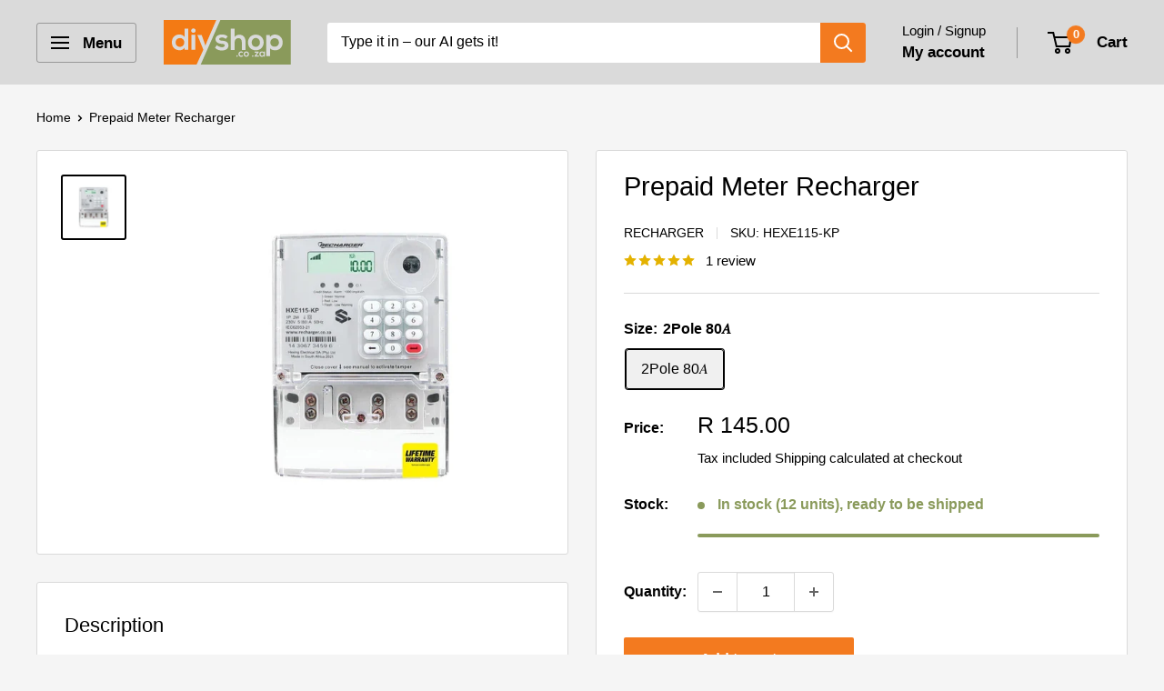

--- FILE ---
content_type: text/html; charset=utf-8
request_url: https://diyshop.co.za/products/prepaid-meter
body_size: 37357
content:
<!doctype html>

<html class="no-js" lang="en">
  <head>
    <meta charset="utf-8">
    <meta name="google-site-verification" content="PerLGzkVb-abfUDdlSkwkR1zNAvLT2oa4dHcpZtaYNM">
    <meta name="p:domain_verify" content="4d3479cbaa23cb812947b3082250bc7e">
    <meta name="viewport" content="width=device-width, initial-scale=1.0, height=device-height, minimum-scale=1.0, maximum-scale=1.0">
    <meta name="theme-color" content="#000000">

    <title>Prepaid Meter Recharger</title><meta name="description" content="Recharger - Hex Single Phase 80Amp Prepaid Electricity Meter  Recharger - Hex Single Phase 80Amp Prepaid Electricity MeterRatings : 230VAC, 50 Hz, 5-80A, 40mA Uc2, 2W / 10VAThe meter assists in Managing a tenant&#39;s utility usage and eliminates disputes whilst offering a cost effective method of metering loads up to a ma"><link rel="canonical" href="https://diyshop.co.za/products/prepaid-meter"><link rel="shortcut icon" href="//diyshop.co.za/cdn/shop/files/diyshop_.co_copy_copy_96x96.svg?v=1760557241" type="image/png"><link rel="preload" as="style" href="//diyshop.co.za/cdn/shop/t/134/assets/theme.css?v=64896656854714595661767681698">
    <link rel="preload" as="script" href="//diyshop.co.za/cdn/shop/t/134/assets/theme.js?v=100952596617660054121767681698">
    <link rel="preconnect" href="https://cdn.shopify.com">
    <link rel="preconnect" href="https://fonts.shopifycdn.com">
    <link rel="dns-prefetch" href="https://productreviews.shopifycdn.com">
    <link rel="dns-prefetch" href="https://ajax.googleapis.com">
    <link rel="dns-prefetch" href="https://maps.googleapis.com">
    <link rel="dns-prefetch" href="https://maps.gstatic.com">

    <meta property="og:type" content="product">
  <meta property="og:title" content="Prepaid Meter Recharger"><meta property="og:image" content="http://diyshop.co.za/cdn/shop/files/prepaid-meter-recharger-2pole-80A.webp?v=1759664391">
    <meta property="og:image:secure_url" content="https://diyshop.co.za/cdn/shop/files/prepaid-meter-recharger-2pole-80A.webp?v=1759664391">
    <meta property="og:image:width" content="500">
    <meta property="og:image:height" content="500">
    <meta property="product:availability" content="in stock"><meta property="product:price:amount" content="145.00">
  <meta property="product:price:currency" content="ZAR"><meta property="og:description" content="Recharger - Hex Single Phase 80Amp Prepaid Electricity Meter  Recharger - Hex Single Phase 80Amp Prepaid Electricity MeterRatings : 230VAC, 50 Hz, 5-80A, 40mA Uc2, 2W / 10VAThe meter assists in Managing a tenant&#39;s utility usage and eliminates disputes whilst offering a cost effective method of metering loads up to a ma"><meta property="og:url" content="https://diyshop.co.za/products/prepaid-meter">
<meta property="og:site_name" content="DiYshop.co.za"><meta name="twitter:card" content="summary"><meta name="twitter:title" content="Prepaid Meter Recharger">
  <meta name="twitter:description" content="Recharger - Hex Single Phase 80Amp Prepaid Electricity Meter  Recharger - Hex Single Phase 80Amp Prepaid Electricity MeterRatings : 230VAC, 50 Hz, 5-80A, 40mA Uc2, 2W / 10VAThe meter assists in Managing a tenant&#39;s utility usage and eliminates disputes whilst offering a cost effective method of metering loads up to a maximum of 80A.The meter has an Advanced Tamper Detection due to the internal battery. The internal battery ensures that the meter remains alive and detects any tampering during power failures or disconnections.Sleek, compact design Easy installationAdvanced Tamper Detection.Wall based mounting with LCD backlight for increased visibility.STS ApprovedLifetime Warranty (T&amp;amp;C&#39;s apply)https://recharger.co.za/pages/warranty Suitable for:- Individual units / Body Corporates- Office parks - Shopping CentresMeter is configured to operate on the Recharger vending platform only.NB: Meter operates as a sub-meter and does not replace the Municipal/Eskom meter  What&#39;s in the box Recharger - Hex">
  <meta name="twitter:image" content="https://diyshop.co.za/cdn/shop/files/prepaid-meter-recharger-2pole-80A_600x600_crop_center.webp?v=1759664391">
    <style>
  
  


  
  
  

  :root {
    --default-text-font-size : 15px;
    --base-text-font-size    : 16px;
    --heading-font-family    : "system_ui", -apple-system, 'Segoe UI', Roboto, 'Helvetica Neue', 'Noto Sans', 'Liberation Sans', Arial, sans-serif, 'Apple Color Emoji', 'Segoe UI Emoji', 'Segoe UI Symbol', 'Noto Color Emoji';
    --heading-font-weight    : 400;
    --heading-font-style     : normal;
    --text-font-family       : "system_ui", -apple-system, 'Segoe UI', Roboto, 'Helvetica Neue', 'Noto Sans', 'Liberation Sans', Arial, sans-serif, 'Apple Color Emoji', 'Segoe UI Emoji', 'Segoe UI Symbol', 'Noto Color Emoji';
    --text-font-weight       : 400;
    --text-font-style        : normal;
    --text-font-bolder-weight: bolder;
    --text-link-decoration   : normal;

    --text-color               : #000000;
    --text-color-rgb           : 0, 0, 0;
    --heading-color            : #000000;
    --border-color             : #dadada;
    --border-color-rgb         : 218, 218, 218;
    --form-border-color        : #cdcdcd;
    --accent-color             : #000000;
    --accent-color-rgb         : 0, 0, 0;
    --link-color               : #f37a1f;
    --link-color-hover         : #bb560a;
    --background               : #f5f5f5;
    --secondary-background     : #ffffff;
    --secondary-background-rgb : 255, 255, 255;
    --accent-background        : rgba(0, 0, 0, 0.08);

    --input-background: #ffffff;

    --error-color       : #dc143c;
    --error-background  : rgba(220, 20, 60, 0.07);
    --success-color     : #8a9a5b;
    --success-background: rgba(138, 154, 91, 0.11);

    --primary-button-background      : #f37a1f;
    --primary-button-background-rgb  : 243, 122, 31;
    --primary-button-text-color      : #ffffff;
    --secondary-button-background    : #8a9a5b;
    --secondary-button-background-rgb: 138, 154, 91;
    --secondary-button-text-color    : #ffffff;

    --header-background      : #dadada;
    --header-text-color      : #000000;
    --header-light-text-color: #000000;
    --header-border-color    : rgba(0, 0, 0, 0.3);
    --header-accent-color    : #f37a1f;

    --footer-background-color:    #424242;
    --footer-heading-text-color:  #ffffff;
    --footer-body-text-color:     #ffffff;
    --footer-body-text-color-rgb: 255, 255, 255;
    --footer-accent-color:        #f37a1f;
    --footer-accent-color-rgb:    243, 122, 31;
    --footer-border:              none;
    
    --flickity-arrow-color: #a7a7a7;--product-on-sale-accent           : #f37a1f;
    --product-on-sale-accent-rgb       : 243, 122, 31;
    --product-on-sale-color            : #ffffff;
    --product-in-stock-color           : #8a9a5b;
    --product-low-stock-color          : #677279;
    --product-sold-out-color           : #424242;
    --product-custom-label-1-background: #8a9a5b;
    --product-custom-label-1-color     : #ffffff;
    --product-custom-label-2-background: #8a9a5b;
    --product-custom-label-2-color     : #ffffff;
    --product-review-star-color        : #e4b200;

    --mobile-container-gutter : 20px;
    --desktop-container-gutter: 40px;

    /* Shopify related variables */
    --payment-terms-background-color: #f5f5f5;
  }
</style>

<script>
  // IE11 does not have support for CSS variables, so we have to polyfill them
  if (!(((window || {}).CSS || {}).supports && window.CSS.supports('(--a: 0)'))) {
    const script = document.createElement('script');
    script.type = 'text/javascript';
    script.src = 'https://cdn.jsdelivr.net/npm/css-vars-ponyfill@2';
    script.onload = function() {
      cssVars({});
    };

    document.getElementsByTagName('head')[0].appendChild(script);
  }
</script>


    <script>window.performance && window.performance.mark && window.performance.mark('shopify.content_for_header.start');</script><meta name="google-site-verification" content="PerLGzkVb-abfUDdlSkwkR1zNAvLT2oa4dHcpZtaYNM">
<meta id="shopify-digital-wallet" name="shopify-digital-wallet" content="/7640757/digital_wallets/dialog">
<link rel="alternate" hreflang="x-default" href="https://diyshop.co.za/products/prepaid-meter">
<link rel="alternate" hreflang="en" href="https://diyshop.co.za/products/prepaid-meter">
<link rel="alternate" hreflang="en-US" href="https://int.diyshop.co.za/products/prepaid-meter">
<link rel="alternate" hreflang="ar-US" href="https://int.diyshop.co.za/ar/products/prepaid-meter">
<link rel="alternate" hreflang="es-US" href="https://int.diyshop.co.za/es/products/prepaid-meter">
<link rel="alternate" hreflang="en-AE" href="https://int.diyshop.co.za/products/prepaid-meter">
<link rel="alternate" hreflang="ar-AE" href="https://int.diyshop.co.za/ar/products/prepaid-meter">
<link rel="alternate" hreflang="es-AE" href="https://int.diyshop.co.za/es/products/prepaid-meter">
<link rel="alternate" hreflang="en-AU" href="https://int.diyshop.co.za/products/prepaid-meter">
<link rel="alternate" hreflang="ar-AU" href="https://int.diyshop.co.za/ar/products/prepaid-meter">
<link rel="alternate" hreflang="es-AU" href="https://int.diyshop.co.za/es/products/prepaid-meter">
<link rel="alternate" hreflang="en-DE" href="https://int.diyshop.co.za/products/prepaid-meter">
<link rel="alternate" hreflang="ar-DE" href="https://int.diyshop.co.za/ar/products/prepaid-meter">
<link rel="alternate" hreflang="es-DE" href="https://int.diyshop.co.za/es/products/prepaid-meter">
<link rel="alternate" hreflang="en-DK" href="https://int.diyshop.co.za/products/prepaid-meter">
<link rel="alternate" hreflang="ar-DK" href="https://int.diyshop.co.za/ar/products/prepaid-meter">
<link rel="alternate" hreflang="es-DK" href="https://int.diyshop.co.za/es/products/prepaid-meter">
<link rel="alternate" hreflang="en-ES" href="https://int.diyshop.co.za/products/prepaid-meter">
<link rel="alternate" hreflang="ar-ES" href="https://int.diyshop.co.za/ar/products/prepaid-meter">
<link rel="alternate" hreflang="es-ES" href="https://int.diyshop.co.za/es/products/prepaid-meter">
<link rel="alternate" hreflang="en-GB" href="https://int.diyshop.co.za/products/prepaid-meter">
<link rel="alternate" hreflang="ar-GB" href="https://int.diyshop.co.za/ar/products/prepaid-meter">
<link rel="alternate" hreflang="es-GB" href="https://int.diyshop.co.za/es/products/prepaid-meter">
<link rel="alternate" hreflang="en-IT" href="https://int.diyshop.co.za/products/prepaid-meter">
<link rel="alternate" hreflang="ar-IT" href="https://int.diyshop.co.za/ar/products/prepaid-meter">
<link rel="alternate" hreflang="es-IT" href="https://int.diyshop.co.za/es/products/prepaid-meter">
<link rel="alternate" hreflang="en-NL" href="https://int.diyshop.co.za/products/prepaid-meter">
<link rel="alternate" hreflang="ar-NL" href="https://int.diyshop.co.za/ar/products/prepaid-meter">
<link rel="alternate" hreflang="es-NL" href="https://int.diyshop.co.za/es/products/prepaid-meter">
<link rel="alternate" hreflang="en-PT" href="https://int.diyshop.co.za/products/prepaid-meter">
<link rel="alternate" hreflang="ar-PT" href="https://int.diyshop.co.za/ar/products/prepaid-meter">
<link rel="alternate" hreflang="es-PT" href="https://int.diyshop.co.za/es/products/prepaid-meter">
<link rel="alternate" hreflang="en-QA" href="https://int.diyshop.co.za/products/prepaid-meter">
<link rel="alternate" hreflang="ar-QA" href="https://int.diyshop.co.za/ar/products/prepaid-meter">
<link rel="alternate" hreflang="es-QA" href="https://int.diyshop.co.za/es/products/prepaid-meter">
<link rel="alternate" hreflang="en-SA" href="https://int.diyshop.co.za/products/prepaid-meter">
<link rel="alternate" hreflang="ar-SA" href="https://int.diyshop.co.za/ar/products/prepaid-meter">
<link rel="alternate" hreflang="es-SA" href="https://int.diyshop.co.za/es/products/prepaid-meter">
<link rel="alternate" hreflang="en-SG" href="https://int.diyshop.co.za/products/prepaid-meter">
<link rel="alternate" hreflang="ar-SG" href="https://int.diyshop.co.za/ar/products/prepaid-meter">
<link rel="alternate" hreflang="es-SG" href="https://int.diyshop.co.za/es/products/prepaid-meter">
<link rel="alternate" type="application/json+oembed" href="https://diyshop.co.za/products/prepaid-meter.oembed">
<script async="async" src="/checkouts/internal/preloads.js?locale=en-ZA"></script>
<script id="shopify-features" type="application/json">{"accessToken":"d0189aea188f9abd89dcdc3cdd4549ed","betas":["rich-media-storefront-analytics"],"domain":"diyshop.co.za","predictiveSearch":true,"shopId":7640757,"locale":"en"}</script>
<script>var Shopify = Shopify || {};
Shopify.shop = "archies-hardware-2.myshopify.com";
Shopify.locale = "en";
Shopify.currency = {"active":"ZAR","rate":"1.0"};
Shopify.country = "ZA";
Shopify.theme = {"name":" Warehouse 6.8 2026\/01","id":158347755770,"schema_name":"Warehouse","schema_version":"6.8.0","theme_store_id":871,"role":"main"};
Shopify.theme.handle = "null";
Shopify.theme.style = {"id":null,"handle":null};
Shopify.cdnHost = "diyshop.co.za/cdn";
Shopify.routes = Shopify.routes || {};
Shopify.routes.root = "/";</script>
<script type="module">!function(o){(o.Shopify=o.Shopify||{}).modules=!0}(window);</script>
<script>!function(o){function n(){var o=[];function n(){o.push(Array.prototype.slice.apply(arguments))}return n.q=o,n}var t=o.Shopify=o.Shopify||{};t.loadFeatures=n(),t.autoloadFeatures=n()}(window);</script>
<script id="shop-js-analytics" type="application/json">{"pageType":"product"}</script>
<script defer="defer" async type="module" src="//diyshop.co.za/cdn/shopifycloud/shop-js/modules/v2/client.init-shop-cart-sync_BdyHc3Nr.en.esm.js"></script>
<script defer="defer" async type="module" src="//diyshop.co.za/cdn/shopifycloud/shop-js/modules/v2/chunk.common_Daul8nwZ.esm.js"></script>
<script type="module">
  await import("//diyshop.co.za/cdn/shopifycloud/shop-js/modules/v2/client.init-shop-cart-sync_BdyHc3Nr.en.esm.js");
await import("//diyshop.co.za/cdn/shopifycloud/shop-js/modules/v2/chunk.common_Daul8nwZ.esm.js");

  window.Shopify.SignInWithShop?.initShopCartSync?.({"fedCMEnabled":true,"windoidEnabled":true});

</script>
<script id="__st">var __st={"a":7640757,"offset":7200,"reqid":"14d6fc59-a04e-43e9-b0e6-84bb43c4586b-1768956189","pageurl":"diyshop.co.za\/products\/prepaid-meter","u":"376a43a49723","p":"product","rtyp":"product","rid":9709629193};</script>
<script>window.ShopifyPaypalV4VisibilityTracking = true;</script>
<script id="captcha-bootstrap">!function(){'use strict';const t='contact',e='account',n='new_comment',o=[[t,t],['blogs',n],['comments',n],[t,'customer']],c=[[e,'customer_login'],[e,'guest_login'],[e,'recover_customer_password'],[e,'create_customer']],r=t=>t.map((([t,e])=>`form[action*='/${t}']:not([data-nocaptcha='true']) input[name='form_type'][value='${e}']`)).join(','),a=t=>()=>t?[...document.querySelectorAll(t)].map((t=>t.form)):[];function s(){const t=[...o],e=r(t);return a(e)}const i='password',u='form_key',d=['recaptcha-v3-token','g-recaptcha-response','h-captcha-response',i],f=()=>{try{return window.sessionStorage}catch{return}},m='__shopify_v',_=t=>t.elements[u];function p(t,e,n=!1){try{const o=window.sessionStorage,c=JSON.parse(o.getItem(e)),{data:r}=function(t){const{data:e,action:n}=t;return t[m]||n?{data:e,action:n}:{data:t,action:n}}(c);for(const[e,n]of Object.entries(r))t.elements[e]&&(t.elements[e].value=n);n&&o.removeItem(e)}catch(o){console.error('form repopulation failed',{error:o})}}const l='form_type',E='cptcha';function T(t){t.dataset[E]=!0}const w=window,h=w.document,L='Shopify',v='ce_forms',y='captcha';let A=!1;((t,e)=>{const n=(g='f06e6c50-85a8-45c8-87d0-21a2b65856fe',I='https://cdn.shopify.com/shopifycloud/storefront-forms-hcaptcha/ce_storefront_forms_captcha_hcaptcha.v1.5.2.iife.js',D={infoText:'Protected by hCaptcha',privacyText:'Privacy',termsText:'Terms'},(t,e,n)=>{const o=w[L][v],c=o.bindForm;if(c)return c(t,g,e,D).then(n);var r;o.q.push([[t,g,e,D],n]),r=I,A||(h.body.append(Object.assign(h.createElement('script'),{id:'captcha-provider',async:!0,src:r})),A=!0)});var g,I,D;w[L]=w[L]||{},w[L][v]=w[L][v]||{},w[L][v].q=[],w[L][y]=w[L][y]||{},w[L][y].protect=function(t,e){n(t,void 0,e),T(t)},Object.freeze(w[L][y]),function(t,e,n,w,h,L){const[v,y,A,g]=function(t,e,n){const i=e?o:[],u=t?c:[],d=[...i,...u],f=r(d),m=r(i),_=r(d.filter((([t,e])=>n.includes(e))));return[a(f),a(m),a(_),s()]}(w,h,L),I=t=>{const e=t.target;return e instanceof HTMLFormElement?e:e&&e.form},D=t=>v().includes(t);t.addEventListener('submit',(t=>{const e=I(t);if(!e)return;const n=D(e)&&!e.dataset.hcaptchaBound&&!e.dataset.recaptchaBound,o=_(e),c=g().includes(e)&&(!o||!o.value);(n||c)&&t.preventDefault(),c&&!n&&(function(t){try{if(!f())return;!function(t){const e=f();if(!e)return;const n=_(t);if(!n)return;const o=n.value;o&&e.removeItem(o)}(t);const e=Array.from(Array(32),(()=>Math.random().toString(36)[2])).join('');!function(t,e){_(t)||t.append(Object.assign(document.createElement('input'),{type:'hidden',name:u})),t.elements[u].value=e}(t,e),function(t,e){const n=f();if(!n)return;const o=[...t.querySelectorAll(`input[type='${i}']`)].map((({name:t})=>t)),c=[...d,...o],r={};for(const[a,s]of new FormData(t).entries())c.includes(a)||(r[a]=s);n.setItem(e,JSON.stringify({[m]:1,action:t.action,data:r}))}(t,e)}catch(e){console.error('failed to persist form',e)}}(e),e.submit())}));const S=(t,e)=>{t&&!t.dataset[E]&&(n(t,e.some((e=>e===t))),T(t))};for(const o of['focusin','change'])t.addEventListener(o,(t=>{const e=I(t);D(e)&&S(e,y())}));const B=e.get('form_key'),M=e.get(l),P=B&&M;t.addEventListener('DOMContentLoaded',(()=>{const t=y();if(P)for(const e of t)e.elements[l].value===M&&p(e,B);[...new Set([...A(),...v().filter((t=>'true'===t.dataset.shopifyCaptcha))])].forEach((e=>S(e,t)))}))}(h,new URLSearchParams(w.location.search),n,t,e,['guest_login'])})(!0,!0)}();</script>
<script integrity="sha256-4kQ18oKyAcykRKYeNunJcIwy7WH5gtpwJnB7kiuLZ1E=" data-source-attribution="shopify.loadfeatures" defer="defer" src="//diyshop.co.za/cdn/shopifycloud/storefront/assets/storefront/load_feature-a0a9edcb.js" crossorigin="anonymous"></script>
<script data-source-attribution="shopify.dynamic_checkout.dynamic.init">var Shopify=Shopify||{};Shopify.PaymentButton=Shopify.PaymentButton||{isStorefrontPortableWallets:!0,init:function(){window.Shopify.PaymentButton.init=function(){};var t=document.createElement("script");t.src="https://diyshop.co.za/cdn/shopifycloud/portable-wallets/latest/portable-wallets.en.js",t.type="module",document.head.appendChild(t)}};
</script>
<script data-source-attribution="shopify.dynamic_checkout.buyer_consent">
  function portableWalletsHideBuyerConsent(e){var t=document.getElementById("shopify-buyer-consent"),n=document.getElementById("shopify-subscription-policy-button");t&&n&&(t.classList.add("hidden"),t.setAttribute("aria-hidden","true"),n.removeEventListener("click",e))}function portableWalletsShowBuyerConsent(e){var t=document.getElementById("shopify-buyer-consent"),n=document.getElementById("shopify-subscription-policy-button");t&&n&&(t.classList.remove("hidden"),t.removeAttribute("aria-hidden"),n.addEventListener("click",e))}window.Shopify?.PaymentButton&&(window.Shopify.PaymentButton.hideBuyerConsent=portableWalletsHideBuyerConsent,window.Shopify.PaymentButton.showBuyerConsent=portableWalletsShowBuyerConsent);
</script>
<script data-source-attribution="shopify.dynamic_checkout.cart.bootstrap">document.addEventListener("DOMContentLoaded",(function(){function t(){return document.querySelector("shopify-accelerated-checkout-cart, shopify-accelerated-checkout")}if(t())Shopify.PaymentButton.init();else{new MutationObserver((function(e,n){t()&&(Shopify.PaymentButton.init(),n.disconnect())})).observe(document.body,{childList:!0,subtree:!0})}}));
</script>
<script id='scb4127' type='text/javascript' async='' src='https://diyshop.co.za/cdn/shopifycloud/privacy-banner/storefront-banner.js'></script>
<script>window.performance && window.performance.mark && window.performance.mark('shopify.content_for_header.end');</script>

    <link rel="stylesheet" href="//diyshop.co.za/cdn/shop/t/134/assets/theme.css?v=64896656854714595661767681698">

    <script type="application/ld+json">{"@context":"http:\/\/schema.org\/","@id":"\/products\/prepaid-meter#product","@type":"ProductGroup","brand":{"@type":"Brand","name":"Recharger"},"category":"Circuit Breaker Panels","description":"Recharger - Hex Single Phase 80Amp Prepaid Electricity Meter\n\n Recharger - Hex Single Phase 80Amp Prepaid Electricity MeterRatings : 230VAC, 50 Hz, 5-80A, 40mA Uc2, 2W \/ 10VAThe meter assists in Managing a tenant's utility usage and eliminates disputes whilst offering a cost effective method of metering loads up to a maximum of 80A.The meter has an Advanced Tamper Detection due to the internal battery. The internal battery ensures that the meter remains alive and detects any tampering during power failures or disconnections.Sleek, compact design Easy installationAdvanced Tamper Detection.Wall based mounting with LCD backlight for increased visibility.STS ApprovedLifetime Warranty (T\u0026amp;C's apply)https:\/\/recharger.co.za\/pages\/warranty\n\nSuitable for:- Individual units \/ Body Corporates- Office parks - Shopping CentresMeter is configured to operate on the Recharger vending platform only.NB: Meter operates as a sub-meter and does not replace the Municipal\/Eskom meter\n\n\n What's in the box\n\nRecharger - Hex Single Phase 80Amp Prepaid Electricity Meter\nRegistration form\nMeter card\nMeter Installation and User Manual\n\n","hasVariant":[{"@id":"\/products\/prepaid-meter?variant=37499774921#variant","@type":"Product","gtin":"0700371658380","image":"https:\/\/diyshop.co.za\/cdn\/shop\/files\/prepaid-meter-recharger-2pole-80A.webp?v=1759664391\u0026width=1920","name":"Prepaid Meter Recharger - 2Pole 80𝐴","offers":{"@id":"\/products\/prepaid-meter?variant=37499774921#offer","@type":"Offer","availability":"http:\/\/schema.org\/InStock","price":"145.00","priceCurrency":"ZAR","url":"https:\/\/diyshop.co.za\/products\/prepaid-meter?variant=37499774921"},"sku":"HEXE115-KP"}],"name":"Prepaid Meter Recharger","productGroupID":"9709629193","url":"https:\/\/diyshop.co.za\/products\/prepaid-meter"}</script><script type="application/ld+json">
  {
    "@context": "https://schema.org",
    "@type": "BreadcrumbList",
    "itemListElement": [{
        "@type": "ListItem",
        "position": 1,
        "name": "Home",
        "item": "https://diyshop.co.za"
      },{
            "@type": "ListItem",
            "position": 2,
            "name": "Prepaid Meter Recharger",
            "item": "https://diyshop.co.za/products/prepaid-meter"
          }]
  }
</script>

    <script>
      // This allows to expose several variables to the global scope, to be used in scripts
      window.theme = {
        pageType: "product",
        cartCount: 0,
        moneyFormat: "R {{amount}}",
        moneyWithCurrencyFormat: "R {{amount}}",
        currencyCodeEnabled: false,
        showDiscount: true,
        discountMode: "percentage",
        cartType: "drawer"
      };

      window.routes = {
        rootUrl: "\/",
        rootUrlWithoutSlash: '',
        cartUrl: "\/cart",
        cartAddUrl: "\/cart\/add",
        cartChangeUrl: "\/cart\/change",
        searchUrl: "\/search",
        productRecommendationsUrl: "\/recommendations\/products"
      };

      window.languages = {
        productRegularPrice: "Regular price",
        productSalePrice: "Sale price",
        collectionOnSaleLabel: "Save {{savings}}",
        productFormUnavailable: "Unavailable",
        productFormAddToCart: "Add to cart",
        productFormPreOrder: "Pre-order",
        productFormSoldOut: "Sold out",
        productAdded: "Product has been added to your cart",
        productAddedShort: "Added!",
        shippingEstimatorNoResults: "No shipping could be found for your address.",
        shippingEstimatorOneResult: "There is one shipping rate for your address:",
        shippingEstimatorMultipleResults: "There are {{count}} shipping rates for your address:",
        shippingEstimatorErrors: "There are some errors:"
      };

      document.documentElement.className = document.documentElement.className.replace('no-js', 'js');
    </script><script src="//diyshop.co.za/cdn/shop/t/134/assets/theme.js?v=100952596617660054121767681698" defer></script>
    <script src="//diyshop.co.za/cdn/shop/t/134/assets/custom.js?v=102476495355921946141767681698" defer></script><script>
        (function () {
          window.onpageshow = function() {
            // We force re-freshing the cart content onpageshow, as most browsers will serve a cache copy when hitting the
            // back button, which cause staled data
            document.documentElement.dispatchEvent(new CustomEvent('cart:refresh', {
              bubbles: true,
              detail: {scrollToTop: false}
            }));
          };
        })();
      </script><!-- BEGIN app block: shopify://apps/judge-me-reviews/blocks/judgeme_core/61ccd3b1-a9f2-4160-9fe9-4fec8413e5d8 --><!-- Start of Judge.me Core -->






<link rel="dns-prefetch" href="https://cdnwidget.judge.me">
<link rel="dns-prefetch" href="https://cdn.judge.me">
<link rel="dns-prefetch" href="https://cdn1.judge.me">
<link rel="dns-prefetch" href="https://api.judge.me">

<script data-cfasync='false' class='jdgm-settings-script'>window.jdgmSettings={"pagination":5,"disable_web_reviews":false,"badge_no_review_text":"No reviews yet","badge_n_reviews_text":"{{ n }} Ratings","badge_star_color":"#FFD814","hide_badge_preview_if_no_reviews":true,"badge_hide_text":false,"enforce_center_preview_badge":false,"widget_title":"Customer Reviews","widget_open_form_text":"Write a review","widget_close_form_text":"Cancel review","widget_refresh_page_text":"Refresh page","widget_summary_text":"Based on {{ number_of_reviews }} review/reviews","widget_no_review_text":"Be the first to write a review","widget_name_field_text":"Display name","widget_verified_name_field_text":"Verified Name (public)","widget_name_placeholder_text":"Display name","widget_required_field_error_text":"This field is required.","widget_email_field_text":"Email address","widget_verified_email_field_text":"Verified Email (private, can not be edited)","widget_email_placeholder_text":"Your email address","widget_email_field_error_text":"Please enter a valid email address.","widget_rating_field_text":"Rating","widget_review_title_field_text":"Review Title","widget_review_title_placeholder_text":"Give your review a title","widget_review_body_field_text":"Review content","widget_review_body_placeholder_text":"Start writing here...","widget_pictures_field_text":"Picture/Video (optional)","widget_submit_review_text":"Submit Review","widget_submit_verified_review_text":"Submit Verified Review","widget_submit_success_msg_with_auto_publish":"Thank you! Please refresh the page in a few moments to see your review. You can remove or edit your review by logging into \u003ca href='https://judge.me/login' target='_blank' rel='nofollow noopener'\u003eJudge.me\u003c/a\u003e","widget_submit_success_msg_no_auto_publish":"Thank you! Your review will be published as soon as it is approved by the shop admin. You can remove or edit your review by logging into \u003ca href='https://judge.me/login' target='_blank' rel='nofollow noopener'\u003eJudge.me\u003c/a\u003e","widget_show_default_reviews_out_of_total_text":"Showing {{ n_reviews_shown }} out of {{ n_reviews }} reviews.","widget_show_all_link_text":"Show all","widget_show_less_link_text":"Show less","widget_author_said_text":"{{ reviewer_name }} said:","widget_days_text":"{{ n }} days ago","widget_weeks_text":"{{ n }} week/weeks ago","widget_months_text":"{{ n }} month/months ago","widget_years_text":"{{ n }} year/years ago","widget_yesterday_text":"Yesterday","widget_today_text":"Today","widget_replied_text":"\u003e\u003e {{ shop_name }} replied:","widget_read_more_text":"Read more","widget_reviewer_name_as_initial":"","widget_rating_filter_color":"#fbcd0a","widget_rating_filter_see_all_text":"See all reviews","widget_sorting_most_recent_text":"Most Recent","widget_sorting_highest_rating_text":"Highest Rating","widget_sorting_lowest_rating_text":"Lowest Rating","widget_sorting_with_pictures_text":"Only Pictures","widget_sorting_most_helpful_text":"Most Helpful","widget_open_question_form_text":"Ask a question","widget_reviews_subtab_text":"Reviews","widget_questions_subtab_text":"Questions","widget_question_label_text":"Question","widget_answer_label_text":"Answer","widget_question_placeholder_text":"Write your question here","widget_submit_question_text":"Submit Question","widget_question_submit_success_text":"Thank you for your question! We will notify you once it gets answered.","widget_star_color":"#E4B200","verified_badge_text":"Verified","verified_badge_bg_color":"","verified_badge_text_color":"","verified_badge_placement":"left-of-reviewer-name","widget_review_max_height":"","widget_hide_border":false,"widget_social_share":false,"widget_thumb":false,"widget_review_location_show":false,"widget_location_format":"","all_reviews_include_out_of_store_products":true,"all_reviews_out_of_store_text":"(out of store)","all_reviews_pagination":100,"all_reviews_product_name_prefix_text":"about","enable_review_pictures":false,"enable_question_anwser":false,"widget_theme":"default","review_date_format":"dd/mm/yyyy","default_sort_method":"most-recent","widget_product_reviews_subtab_text":"Product Reviews","widget_shop_reviews_subtab_text":"Shop Reviews","widget_other_products_reviews_text":"Reviews for other products","widget_store_reviews_subtab_text":"Store reviews","widget_no_store_reviews_text":"This store hasn't received any reviews yet","widget_web_restriction_product_reviews_text":"This product hasn't received any reviews yet","widget_no_items_text":"No items found","widget_show_more_text":"Show more","widget_write_a_store_review_text":"Write a Store Review","widget_other_languages_heading":"Reviews in Other Languages","widget_translate_review_text":"Translate review to {{ language }}","widget_translating_review_text":"Translating...","widget_show_original_translation_text":"Show original ({{ language }})","widget_translate_review_failed_text":"Review couldn't be translated.","widget_translate_review_retry_text":"Retry","widget_translate_review_try_again_later_text":"Try again later","show_product_url_for_grouped_product":false,"widget_sorting_pictures_first_text":"Pictures First","show_pictures_on_all_rev_page_mobile":false,"show_pictures_on_all_rev_page_desktop":false,"floating_tab_hide_mobile_install_preference":false,"floating_tab_button_name":"★ Reviews","floating_tab_title":"Let customers speak for us","floating_tab_button_color":"","floating_tab_button_background_color":"","floating_tab_url":"","floating_tab_url_enabled":false,"floating_tab_tab_style":"text","all_reviews_text_badge_text":"Customers rate us {{ shop.metafields.judgeme.all_reviews_rating | round: 1 }}/5 based on {{ shop.metafields.judgeme.all_reviews_count }} reviews.","all_reviews_text_badge_text_branded_style":"{{ shop.metafields.judgeme.all_reviews_rating | round: 1 }} out of 5 stars based on {{ shop.metafields.judgeme.all_reviews_count }} reviews","is_all_reviews_text_badge_a_link":false,"show_stars_for_all_reviews_text_badge":false,"all_reviews_text_badge_url":"","all_reviews_text_style":"text","all_reviews_text_color_style":"judgeme_brand_color","all_reviews_text_color":"#108474","all_reviews_text_show_jm_brand":true,"featured_carousel_show_header":true,"featured_carousel_title":"Let customers speak for us","testimonials_carousel_title":"Customers are saying","videos_carousel_title":"Real customer stories","cards_carousel_title":"Customers are saying","featured_carousel_count_text":"from {{ n }} reviews","featured_carousel_add_link_to_all_reviews_page":false,"featured_carousel_url":"","featured_carousel_show_images":true,"featured_carousel_autoslide_interval":5,"featured_carousel_arrows_on_the_sides":false,"featured_carousel_height":250,"featured_carousel_width":80,"featured_carousel_image_size":0,"featured_carousel_image_height":250,"featured_carousel_arrow_color":"#eeeeee","verified_count_badge_style":"vintage","verified_count_badge_orientation":"horizontal","verified_count_badge_color_style":"judgeme_brand_color","verified_count_badge_color":"#108474","is_verified_count_badge_a_link":false,"verified_count_badge_url":"","verified_count_badge_show_jm_brand":true,"widget_rating_preset_default":5,"widget_first_sub_tab":"product-reviews","widget_show_histogram":true,"widget_histogram_use_custom_color":false,"widget_pagination_use_custom_color":false,"widget_star_use_custom_color":true,"widget_verified_badge_use_custom_color":false,"widget_write_review_use_custom_color":false,"picture_reminder_submit_button":"Upload Pictures","enable_review_videos":false,"mute_video_by_default":false,"widget_sorting_videos_first_text":"Videos First","widget_review_pending_text":"Pending","featured_carousel_items_for_large_screen":3,"social_share_options_order":"Facebook,Twitter","remove_microdata_snippet":true,"disable_json_ld":false,"enable_json_ld_products":false,"preview_badge_show_question_text":false,"preview_badge_no_question_text":"No questions","preview_badge_n_question_text":"{{ number_of_questions }} question/questions","qa_badge_show_icon":false,"qa_badge_position":"same-row","remove_judgeme_branding":false,"widget_add_search_bar":false,"widget_search_bar_placeholder":"Search","widget_sorting_verified_only_text":"Verified only","featured_carousel_theme":"card","featured_carousel_show_rating":true,"featured_carousel_show_title":true,"featured_carousel_show_body":true,"featured_carousel_show_date":false,"featured_carousel_show_reviewer":true,"featured_carousel_show_product":false,"featured_carousel_header_background_color":"#108474","featured_carousel_header_text_color":"#ffffff","featured_carousel_name_product_separator":"reviewed","featured_carousel_full_star_background":"#108474","featured_carousel_empty_star_background":"#dadada","featured_carousel_vertical_theme_background":"#f9fafb","featured_carousel_verified_badge_enable":false,"featured_carousel_verified_badge_color":"#108474","featured_carousel_border_style":"round","featured_carousel_review_line_length_limit":3,"featured_carousel_more_reviews_button_text":"Read more reviews","featured_carousel_view_product_button_text":"View product","all_reviews_page_load_reviews_on":"scroll","all_reviews_page_load_more_text":"Load More Reviews","disable_fb_tab_reviews":false,"enable_ajax_cdn_cache":false,"widget_advanced_speed_features":5,"widget_public_name_text":"displayed publicly like","default_reviewer_name":"John Smith","default_reviewer_name_has_non_latin":true,"widget_reviewer_anonymous":"Anonymous","medals_widget_title":"Judge.me Review Medals","medals_widget_background_color":"#f9fafb","medals_widget_position":"footer_all_pages","medals_widget_border_color":"#f9fafb","medals_widget_verified_text_position":"left","medals_widget_use_monochromatic_version":false,"medals_widget_elements_color":"#108474","show_reviewer_avatar":true,"widget_invalid_yt_video_url_error_text":"Not a YouTube video URL","widget_max_length_field_error_text":"Please enter no more than {0} characters.","widget_show_country_flag":false,"widget_show_collected_via_shop_app":true,"widget_verified_by_shop_badge_style":"light","widget_verified_by_shop_text":"Verified by Shop","widget_show_photo_gallery":false,"widget_load_with_code_splitting":true,"widget_ugc_install_preference":false,"widget_ugc_title":"Made by us, Shared by you","widget_ugc_subtitle":"Tag us to see your picture featured in our page","widget_ugc_arrows_color":"#ffffff","widget_ugc_primary_button_text":"Buy Now","widget_ugc_primary_button_background_color":"#108474","widget_ugc_primary_button_text_color":"#ffffff","widget_ugc_primary_button_border_width":"0","widget_ugc_primary_button_border_style":"none","widget_ugc_primary_button_border_color":"#108474","widget_ugc_primary_button_border_radius":"25","widget_ugc_secondary_button_text":"Load More","widget_ugc_secondary_button_background_color":"#ffffff","widget_ugc_secondary_button_text_color":"#108474","widget_ugc_secondary_button_border_width":"2","widget_ugc_secondary_button_border_style":"solid","widget_ugc_secondary_button_border_color":"#108474","widget_ugc_secondary_button_border_radius":"25","widget_ugc_reviews_button_text":"View Reviews","widget_ugc_reviews_button_background_color":"#ffffff","widget_ugc_reviews_button_text_color":"#108474","widget_ugc_reviews_button_border_width":"2","widget_ugc_reviews_button_border_style":"solid","widget_ugc_reviews_button_border_color":"#108474","widget_ugc_reviews_button_border_radius":"25","widget_ugc_reviews_button_link_to":"judgeme-reviews-page","widget_ugc_show_post_date":true,"widget_ugc_max_width":"800","widget_rating_metafield_value_type":true,"widget_primary_color":"#8A9A5B","widget_enable_secondary_color":false,"widget_secondary_color":"#edf5f5","widget_summary_average_rating_text":"{{ average_rating }} out of 5","widget_media_grid_title":"Customer photos \u0026 videos","widget_media_grid_see_more_text":"See more","widget_round_style":false,"widget_show_product_medals":true,"widget_verified_by_judgeme_text":"Verified by Judge.me","widget_show_store_medals":true,"widget_verified_by_judgeme_text_in_store_medals":"Verified by Judge.me","widget_media_field_exceed_quantity_message":"Sorry, we can only accept {{ max_media }} for one review.","widget_media_field_exceed_limit_message":"{{ file_name }} is too large, please select a {{ media_type }} less than {{ size_limit }}MB.","widget_review_submitted_text":"Review Submitted!","widget_question_submitted_text":"Question Submitted!","widget_close_form_text_question":"Cancel","widget_write_your_answer_here_text":"Write your answer here","widget_enabled_branded_link":true,"widget_show_collected_by_judgeme":false,"widget_reviewer_name_color":"","widget_write_review_text_color":"","widget_write_review_bg_color":"","widget_collected_by_judgeme_text":"collected by Judge.me","widget_pagination_type":"standard","widget_load_more_text":"Load More","widget_load_more_color":"#108474","widget_full_review_text":"Full Review","widget_read_more_reviews_text":"Read More Reviews","widget_read_questions_text":"Read Questions","widget_questions_and_answers_text":"Questions \u0026 Answers","widget_verified_by_text":"Verified by","widget_verified_text":"Verified","widget_number_of_reviews_text":"{{ number_of_reviews }} reviews","widget_back_button_text":"Back","widget_next_button_text":"Next","widget_custom_forms_filter_button":"Filters","custom_forms_style":"horizontal","widget_show_review_information":false,"how_reviews_are_collected":"How reviews are collected?","widget_show_review_keywords":false,"widget_gdpr_statement":"How we use your data: We'll only contact you about the review you left, and only if necessary. By submitting your review, you agree to Judge.me's \u003ca href='https://judge.me/terms' target='_blank' rel='nofollow noopener'\u003eterms\u003c/a\u003e, \u003ca href='https://judge.me/privacy' target='_blank' rel='nofollow noopener'\u003eprivacy\u003c/a\u003e and \u003ca href='https://judge.me/content-policy' target='_blank' rel='nofollow noopener'\u003econtent\u003c/a\u003e policies.","widget_multilingual_sorting_enabled":false,"widget_translate_review_content_enabled":false,"widget_translate_review_content_method":"manual","popup_widget_review_selection":"automatically_with_pictures","popup_widget_round_border_style":true,"popup_widget_show_title":true,"popup_widget_show_body":true,"popup_widget_show_reviewer":false,"popup_widget_show_product":true,"popup_widget_show_pictures":true,"popup_widget_use_review_picture":true,"popup_widget_show_on_home_page":true,"popup_widget_show_on_product_page":true,"popup_widget_show_on_collection_page":true,"popup_widget_show_on_cart_page":true,"popup_widget_position":"bottom_left","popup_widget_first_review_delay":5,"popup_widget_duration":5,"popup_widget_interval":5,"popup_widget_review_count":5,"popup_widget_hide_on_mobile":true,"review_snippet_widget_round_border_style":true,"review_snippet_widget_card_color":"#FFFFFF","review_snippet_widget_slider_arrows_background_color":"#FFFFFF","review_snippet_widget_slider_arrows_color":"#000000","review_snippet_widget_star_color":"#108474","show_product_variant":false,"all_reviews_product_variant_label_text":"Variant: ","widget_show_verified_branding":false,"widget_ai_summary_title":"Customers say","widget_ai_summary_disclaimer":"AI-powered review summary based on recent customer reviews","widget_show_ai_summary":false,"widget_show_ai_summary_bg":false,"widget_show_review_title_input":true,"redirect_reviewers_invited_via_email":"review_widget","request_store_review_after_product_review":false,"request_review_other_products_in_order":false,"review_form_color_scheme":"default","review_form_corner_style":"square","review_form_star_color":{},"review_form_text_color":"#333333","review_form_background_color":"#ffffff","review_form_field_background_color":"#fafafa","review_form_button_color":{},"review_form_button_text_color":"#ffffff","review_form_modal_overlay_color":"#000000","review_content_screen_title_text":"How would you rate this product?","review_content_introduction_text":"We would love it if you would share a bit about your experience.","store_review_form_title_text":"How would you rate this store?","store_review_form_introduction_text":"We would love it if you would share a bit about your experience.","show_review_guidance_text":true,"one_star_review_guidance_text":"Poor","five_star_review_guidance_text":"Great","customer_information_screen_title_text":"About you","customer_information_introduction_text":"Please tell us more about you.","custom_questions_screen_title_text":"Your experience in more detail","custom_questions_introduction_text":"Here are a few questions to help us understand more about your experience.","review_submitted_screen_title_text":"Thanks for your review!","review_submitted_screen_thank_you_text":"We are processing it and it will appear on the store soon.","review_submitted_screen_email_verification_text":"Please confirm your email by clicking the link we just sent you. This helps us keep reviews authentic.","review_submitted_request_store_review_text":"Would you like to share your experience of shopping with us?","review_submitted_review_other_products_text":"Would you like to review these products?","store_review_screen_title_text":"Would you like to share your experience of shopping with us?","store_review_introduction_text":"We value your feedback and use it to improve. Please share any thoughts or suggestions you have.","reviewer_media_screen_title_picture_text":"Share a picture","reviewer_media_introduction_picture_text":"Upload a photo to support your review.","reviewer_media_screen_title_video_text":"Share a video","reviewer_media_introduction_video_text":"Upload a video to support your review.","reviewer_media_screen_title_picture_or_video_text":"Share a picture or video","reviewer_media_introduction_picture_or_video_text":"Upload a photo or video to support your review.","reviewer_media_youtube_url_text":"Paste your Youtube URL here","advanced_settings_next_step_button_text":"Next","advanced_settings_close_review_button_text":"Close","modal_write_review_flow":false,"write_review_flow_required_text":"Required","write_review_flow_privacy_message_text":"We respect your privacy.","write_review_flow_anonymous_text":"Post review as anonymous","write_review_flow_visibility_text":"This won't be visible to other customers.","write_review_flow_multiple_selection_help_text":"Select as many as you like","write_review_flow_single_selection_help_text":"Select one option","write_review_flow_required_field_error_text":"This field is required","write_review_flow_invalid_email_error_text":"Please enter a valid email address","write_review_flow_max_length_error_text":"Max. {{ max_length }} characters.","write_review_flow_media_upload_text":"\u003cb\u003eClick to upload\u003c/b\u003e or drag and drop","write_review_flow_gdpr_statement":"We'll only contact you about your review if necessary. By submitting your review, you agree to our \u003ca href='https://judge.me/terms' target='_blank' rel='nofollow noopener'\u003eterms and conditions\u003c/a\u003e and \u003ca href='https://judge.me/privacy' target='_blank' rel='nofollow noopener'\u003eprivacy policy\u003c/a\u003e.","rating_only_reviews_enabled":false,"show_negative_reviews_help_screen":false,"new_review_flow_help_screen_rating_threshold":3,"negative_review_resolution_screen_title_text":"Tell us more","negative_review_resolution_text":"Your experience matters to us. If there were issues with your purchase, we're here to help. Feel free to reach out to us, we'd love the opportunity to make things right.","negative_review_resolution_button_text":"Contact us","negative_review_resolution_proceed_with_review_text":"Leave a review","negative_review_resolution_subject":"Issue with purchase from {{ shop_name }}.{{ order_name }}","preview_badge_collection_page_install_status":false,"widget_review_custom_css":"","preview_badge_custom_css":"","preview_badge_stars_count":"5-stars","featured_carousel_custom_css":"","floating_tab_custom_css":"","all_reviews_widget_custom_css":"","medals_widget_custom_css":"","verified_badge_custom_css":"","all_reviews_text_custom_css":"","transparency_badges_collected_via_store_invite":false,"transparency_badges_from_another_provider":false,"transparency_badges_collected_from_store_visitor":false,"transparency_badges_collected_by_verified_review_provider":false,"transparency_badges_earned_reward":false,"transparency_badges_collected_via_store_invite_text":"Review collected via store invitation","transparency_badges_from_another_provider_text":"Review collected from another provider","transparency_badges_collected_from_store_visitor_text":"Review collected from a store visitor","transparency_badges_written_in_google_text":"Review written in Google","transparency_badges_written_in_etsy_text":"Review written in Etsy","transparency_badges_written_in_shop_app_text":"Review written in Shop App","transparency_badges_earned_reward_text":"Review earned a reward for future purchase","product_review_widget_per_page":10,"widget_store_review_label_text":"Review about the store","checkout_comment_extension_title_on_product_page":"Customer Comments","checkout_comment_extension_num_latest_comment_show":5,"checkout_comment_extension_format":"name_and_timestamp","checkout_comment_customer_name":"last_initial","checkout_comment_comment_notification":true,"preview_badge_collection_page_install_preference":true,"preview_badge_home_page_install_preference":false,"preview_badge_product_page_install_preference":true,"review_widget_install_preference":"bottom","review_carousel_install_preference":false,"floating_reviews_tab_install_preference":"none","verified_reviews_count_badge_install_preference":true,"all_reviews_text_install_preference":false,"review_widget_best_location":false,"judgeme_medals_install_preference":false,"review_widget_revamp_enabled":false,"review_widget_qna_enabled":false,"review_widget_header_theme":"minimal","review_widget_widget_title_enabled":true,"review_widget_header_text_size":"medium","review_widget_header_text_weight":"regular","review_widget_average_rating_style":"compact","review_widget_bar_chart_enabled":true,"review_widget_bar_chart_type":"numbers","review_widget_bar_chart_style":"standard","review_widget_expanded_media_gallery_enabled":false,"review_widget_reviews_section_theme":"standard","review_widget_image_style":"thumbnails","review_widget_review_image_ratio":"square","review_widget_stars_size":"medium","review_widget_verified_badge":"standard_text","review_widget_review_title_text_size":"medium","review_widget_review_text_size":"medium","review_widget_review_text_length":"medium","review_widget_number_of_columns_desktop":3,"review_widget_carousel_transition_speed":5,"review_widget_custom_questions_answers_display":"always","review_widget_button_text_color":"#FFFFFF","review_widget_text_color":"#000000","review_widget_lighter_text_color":"#7B7B7B","review_widget_corner_styling":"soft","review_widget_review_word_singular":"review","review_widget_review_word_plural":"reviews","review_widget_voting_label":"Helpful?","review_widget_shop_reply_label":"Reply from {{ shop_name }}:","review_widget_filters_title":"Filters","qna_widget_question_word_singular":"Question","qna_widget_question_word_plural":"Questions","qna_widget_answer_reply_label":"Answer from {{ answerer_name }}:","qna_content_screen_title_text":"Ask a question about this product","qna_widget_question_required_field_error_text":"Please enter your question.","qna_widget_flow_gdpr_statement":"We'll only contact you about your question if necessary. By submitting your question, you agree to our \u003ca href='https://judge.me/terms' target='_blank' rel='nofollow noopener'\u003eterms and conditions\u003c/a\u003e and \u003ca href='https://judge.me/privacy' target='_blank' rel='nofollow noopener'\u003eprivacy policy\u003c/a\u003e.","qna_widget_question_submitted_text":"Thanks for your question!","qna_widget_close_form_text_question":"Close","qna_widget_question_submit_success_text":"We’ll notify you by email when your question is answered.","all_reviews_widget_v2025_enabled":false,"all_reviews_widget_v2025_header_theme":"default","all_reviews_widget_v2025_widget_title_enabled":true,"all_reviews_widget_v2025_header_text_size":"medium","all_reviews_widget_v2025_header_text_weight":"regular","all_reviews_widget_v2025_average_rating_style":"compact","all_reviews_widget_v2025_bar_chart_enabled":true,"all_reviews_widget_v2025_bar_chart_type":"numbers","all_reviews_widget_v2025_bar_chart_style":"standard","all_reviews_widget_v2025_expanded_media_gallery_enabled":false,"all_reviews_widget_v2025_show_store_medals":true,"all_reviews_widget_v2025_show_photo_gallery":true,"all_reviews_widget_v2025_show_review_keywords":false,"all_reviews_widget_v2025_show_ai_summary":false,"all_reviews_widget_v2025_show_ai_summary_bg":false,"all_reviews_widget_v2025_add_search_bar":false,"all_reviews_widget_v2025_default_sort_method":"most-recent","all_reviews_widget_v2025_reviews_per_page":10,"all_reviews_widget_v2025_reviews_section_theme":"default","all_reviews_widget_v2025_image_style":"thumbnails","all_reviews_widget_v2025_review_image_ratio":"square","all_reviews_widget_v2025_stars_size":"medium","all_reviews_widget_v2025_verified_badge":"bold_badge","all_reviews_widget_v2025_review_title_text_size":"medium","all_reviews_widget_v2025_review_text_size":"medium","all_reviews_widget_v2025_review_text_length":"medium","all_reviews_widget_v2025_number_of_columns_desktop":3,"all_reviews_widget_v2025_carousel_transition_speed":5,"all_reviews_widget_v2025_custom_questions_answers_display":"always","all_reviews_widget_v2025_show_product_variant":false,"all_reviews_widget_v2025_show_reviewer_avatar":true,"all_reviews_widget_v2025_reviewer_name_as_initial":"","all_reviews_widget_v2025_review_location_show":false,"all_reviews_widget_v2025_location_format":"","all_reviews_widget_v2025_show_country_flag":false,"all_reviews_widget_v2025_verified_by_shop_badge_style":"light","all_reviews_widget_v2025_social_share":false,"all_reviews_widget_v2025_social_share_options_order":"Facebook,Twitter,LinkedIn,Pinterest","all_reviews_widget_v2025_pagination_type":"standard","all_reviews_widget_v2025_button_text_color":"#FFFFFF","all_reviews_widget_v2025_text_color":"#000000","all_reviews_widget_v2025_lighter_text_color":"#7B7B7B","all_reviews_widget_v2025_corner_styling":"soft","all_reviews_widget_v2025_title":"Customer reviews","all_reviews_widget_v2025_ai_summary_title":"Customers say about this store","all_reviews_widget_v2025_no_review_text":"Be the first to write a review","platform":"shopify","branding_url":"https://app.judge.me/reviews/stores/diyshop.co.za","branding_text":"Powered by Judge.me","locale":"en","reply_name":"DiYshop.co.za","widget_version":"3.0","footer":true,"autopublish":true,"review_dates":false,"enable_custom_form":false,"shop_use_review_site":true,"shop_locale":"en","enable_multi_locales_translations":true,"show_review_title_input":true,"review_verification_email_status":"never","can_be_branded":true,"reply_name_text":"DiYshop.co.za"};</script> <style class='jdgm-settings-style'>.jdgm-xx{left:0}:root{--jdgm-primary-color: #8A9A5B;--jdgm-secondary-color: rgba(138,154,91,0.1);--jdgm-star-color: #E4B200;--jdgm-write-review-text-color: white;--jdgm-write-review-bg-color: #8A9A5B;--jdgm-paginate-color: #8A9A5B;--jdgm-border-radius: 0;--jdgm-reviewer-name-color: #8A9A5B}.jdgm-histogram__bar-content{background-color:#8A9A5B}.jdgm-rev[data-verified-buyer=true] .jdgm-rev__icon.jdgm-rev__icon:after,.jdgm-rev__buyer-badge.jdgm-rev__buyer-badge{color:white;background-color:#8A9A5B}.jdgm-review-widget--small .jdgm-gallery.jdgm-gallery .jdgm-gallery__thumbnail-link:nth-child(8) .jdgm-gallery__thumbnail-wrapper.jdgm-gallery__thumbnail-wrapper:before{content:"See more"}@media only screen and (min-width: 768px){.jdgm-gallery.jdgm-gallery .jdgm-gallery__thumbnail-link:nth-child(8) .jdgm-gallery__thumbnail-wrapper.jdgm-gallery__thumbnail-wrapper:before{content:"See more"}}.jdgm-preview-badge .jdgm-star.jdgm-star{color:#FFD814}.jdgm-prev-badge[data-average-rating='0.00']{display:none !important}.jdgm-rev .jdgm-rev__timestamp,.jdgm-quest .jdgm-rev__timestamp,.jdgm-carousel-item__timestamp{display:none !important}.jdgm-author-all-initials{display:none !important}.jdgm-author-last-initial{display:none !important}.jdgm-rev-widg__title{visibility:hidden}.jdgm-rev-widg__summary-text{visibility:hidden}.jdgm-prev-badge__text{visibility:hidden}.jdgm-rev__prod-link-prefix:before{content:'about'}.jdgm-rev__variant-label:before{content:'Variant: '}.jdgm-rev__out-of-store-text:before{content:'(out of store)'}@media only screen and (min-width: 768px){.jdgm-rev__pics .jdgm-rev_all-rev-page-picture-separator,.jdgm-rev__pics .jdgm-rev__product-picture{display:none}}@media only screen and (max-width: 768px){.jdgm-rev__pics .jdgm-rev_all-rev-page-picture-separator,.jdgm-rev__pics .jdgm-rev__product-picture{display:none}}.jdgm-preview-badge[data-template="index"]{display:none !important}.jdgm-carousel-wrapper[data-from-snippet="true"]{display:none !important}.jdgm-all-reviews-text[data-from-snippet="true"]{display:none !important}.jdgm-medals-section[data-from-snippet="true"]{display:none !important}.jdgm-ugc-media-wrapper[data-from-snippet="true"]{display:none !important}.jdgm-rev__transparency-badge[data-badge-type="review_collected_via_store_invitation"]{display:none !important}.jdgm-rev__transparency-badge[data-badge-type="review_collected_from_another_provider"]{display:none !important}.jdgm-rev__transparency-badge[data-badge-type="review_collected_from_store_visitor"]{display:none !important}.jdgm-rev__transparency-badge[data-badge-type="review_written_in_etsy"]{display:none !important}.jdgm-rev__transparency-badge[data-badge-type="review_written_in_google_business"]{display:none !important}.jdgm-rev__transparency-badge[data-badge-type="review_written_in_shop_app"]{display:none !important}.jdgm-rev__transparency-badge[data-badge-type="review_earned_for_future_purchase"]{display:none !important}.jdgm-review-snippet-widget .jdgm-rev-snippet-widget__cards-container .jdgm-rev-snippet-card{border-radius:8px;background:#fff}.jdgm-review-snippet-widget .jdgm-rev-snippet-widget__cards-container .jdgm-rev-snippet-card__rev-rating .jdgm-star{color:#108474}.jdgm-review-snippet-widget .jdgm-rev-snippet-widget__prev-btn,.jdgm-review-snippet-widget .jdgm-rev-snippet-widget__next-btn{border-radius:50%;background:#fff}.jdgm-review-snippet-widget .jdgm-rev-snippet-widget__prev-btn>svg,.jdgm-review-snippet-widget .jdgm-rev-snippet-widget__next-btn>svg{fill:#000}.jdgm-full-rev-modal.rev-snippet-widget .jm-mfp-container .jm-mfp-content,.jdgm-full-rev-modal.rev-snippet-widget .jm-mfp-container .jdgm-full-rev__icon,.jdgm-full-rev-modal.rev-snippet-widget .jm-mfp-container .jdgm-full-rev__pic-img,.jdgm-full-rev-modal.rev-snippet-widget .jm-mfp-container .jdgm-full-rev__reply{border-radius:8px}.jdgm-full-rev-modal.rev-snippet-widget .jm-mfp-container .jdgm-full-rev[data-verified-buyer="true"] .jdgm-full-rev__icon::after{border-radius:8px}.jdgm-full-rev-modal.rev-snippet-widget .jm-mfp-container .jdgm-full-rev .jdgm-rev__buyer-badge{border-radius:calc( 8px / 2 )}.jdgm-full-rev-modal.rev-snippet-widget .jm-mfp-container .jdgm-full-rev .jdgm-full-rev__replier::before{content:'DiYshop.co.za'}.jdgm-full-rev-modal.rev-snippet-widget .jm-mfp-container .jdgm-full-rev .jdgm-full-rev__product-button{border-radius:calc( 8px * 6 )}
</style> <style class='jdgm-settings-style'></style>

  
  
  
  <style class='jdgm-miracle-styles'>
  @-webkit-keyframes jdgm-spin{0%{-webkit-transform:rotate(0deg);-ms-transform:rotate(0deg);transform:rotate(0deg)}100%{-webkit-transform:rotate(359deg);-ms-transform:rotate(359deg);transform:rotate(359deg)}}@keyframes jdgm-spin{0%{-webkit-transform:rotate(0deg);-ms-transform:rotate(0deg);transform:rotate(0deg)}100%{-webkit-transform:rotate(359deg);-ms-transform:rotate(359deg);transform:rotate(359deg)}}@font-face{font-family:'JudgemeStar';src:url("[data-uri]") format("woff");font-weight:normal;font-style:normal}.jdgm-star{font-family:'JudgemeStar';display:inline !important;text-decoration:none !important;padding:0 4px 0 0 !important;margin:0 !important;font-weight:bold;opacity:1;-webkit-font-smoothing:antialiased;-moz-osx-font-smoothing:grayscale}.jdgm-star:hover{opacity:1}.jdgm-star:last-of-type{padding:0 !important}.jdgm-star.jdgm--on:before{content:"\e000"}.jdgm-star.jdgm--off:before{content:"\e001"}.jdgm-star.jdgm--half:before{content:"\e002"}.jdgm-widget *{margin:0;line-height:1.4;-webkit-box-sizing:border-box;-moz-box-sizing:border-box;box-sizing:border-box;-webkit-overflow-scrolling:touch}.jdgm-hidden{display:none !important;visibility:hidden !important}.jdgm-temp-hidden{display:none}.jdgm-spinner{width:40px;height:40px;margin:auto;border-radius:50%;border-top:2px solid #eee;border-right:2px solid #eee;border-bottom:2px solid #eee;border-left:2px solid #ccc;-webkit-animation:jdgm-spin 0.8s infinite linear;animation:jdgm-spin 0.8s infinite linear}.jdgm-prev-badge{display:block !important}

</style>


  
  
   


<script data-cfasync='false' class='jdgm-script'>
!function(e){window.jdgm=window.jdgm||{},jdgm.CDN_HOST="https://cdnwidget.judge.me/",jdgm.CDN_HOST_ALT="https://cdn2.judge.me/cdn/widget_frontend/",jdgm.API_HOST="https://api.judge.me/",jdgm.CDN_BASE_URL="https://cdn.shopify.com/extensions/019bdc9e-9889-75cc-9a3d-a887384f20d4/judgeme-extensions-301/assets/",
jdgm.docReady=function(d){(e.attachEvent?"complete"===e.readyState:"loading"!==e.readyState)?
setTimeout(d,0):e.addEventListener("DOMContentLoaded",d)},jdgm.loadCSS=function(d,t,o,a){
!o&&jdgm.loadCSS.requestedUrls.indexOf(d)>=0||(jdgm.loadCSS.requestedUrls.push(d),
(a=e.createElement("link")).rel="stylesheet",a.class="jdgm-stylesheet",a.media="nope!",
a.href=d,a.onload=function(){this.media="all",t&&setTimeout(t)},e.body.appendChild(a))},
jdgm.loadCSS.requestedUrls=[],jdgm.loadJS=function(e,d){var t=new XMLHttpRequest;
t.onreadystatechange=function(){4===t.readyState&&(Function(t.response)(),d&&d(t.response))},
t.open("GET",e),t.onerror=function(){if(e.indexOf(jdgm.CDN_HOST)===0&&jdgm.CDN_HOST_ALT!==jdgm.CDN_HOST){var f=e.replace(jdgm.CDN_HOST,jdgm.CDN_HOST_ALT);jdgm.loadJS(f,d)}},t.send()},jdgm.docReady((function(){(window.jdgmLoadCSS||e.querySelectorAll(
".jdgm-widget, .jdgm-all-reviews-page").length>0)&&(jdgmSettings.widget_load_with_code_splitting?
parseFloat(jdgmSettings.widget_version)>=3?jdgm.loadCSS(jdgm.CDN_HOST+"widget_v3/base.css"):
jdgm.loadCSS(jdgm.CDN_HOST+"widget/base.css"):jdgm.loadCSS(jdgm.CDN_HOST+"shopify_v2.css"),
jdgm.loadJS(jdgm.CDN_HOST+"loa"+"der.js"))}))}(document);
</script>
<noscript><link rel="stylesheet" type="text/css" media="all" href="https://cdnwidget.judge.me/shopify_v2.css"></noscript>

<!-- BEGIN app snippet: theme_fix_tags --><script>
  (function() {
    var jdgmThemeFixes = null;
    if (!jdgmThemeFixes) return;
    var thisThemeFix = jdgmThemeFixes[Shopify.theme.id];
    if (!thisThemeFix) return;

    if (thisThemeFix.html) {
      document.addEventListener("DOMContentLoaded", function() {
        var htmlDiv = document.createElement('div');
        htmlDiv.classList.add('jdgm-theme-fix-html');
        htmlDiv.innerHTML = thisThemeFix.html;
        document.body.append(htmlDiv);
      });
    };

    if (thisThemeFix.css) {
      var styleTag = document.createElement('style');
      styleTag.classList.add('jdgm-theme-fix-style');
      styleTag.innerHTML = thisThemeFix.css;
      document.head.append(styleTag);
    };

    if (thisThemeFix.js) {
      var scriptTag = document.createElement('script');
      scriptTag.classList.add('jdgm-theme-fix-script');
      scriptTag.innerHTML = thisThemeFix.js;
      document.head.append(scriptTag);
    };
  })();
</script>
<!-- END app snippet -->
<!-- End of Judge.me Core -->



<!-- END app block --><!-- BEGIN app block: shopify://apps/frequently-bought/blocks/app-embed-block/b1a8cbea-c844-4842-9529-7c62dbab1b1f --><script>
    window.codeblackbelt = window.codeblackbelt || {};
    window.codeblackbelt.shop = window.codeblackbelt.shop || 'archies-hardware-2.myshopify.com';
    
        window.codeblackbelt.productId = 9709629193;</script><script src="//cdn.codeblackbelt.com/widgets/frequently-bought-together/main.min.js?version=2026012102+0200" async></script>
 <!-- END app block --><script src="https://cdn.shopify.com/extensions/019bdc9e-9889-75cc-9a3d-a887384f20d4/judgeme-extensions-301/assets/loader.js" type="text/javascript" defer="defer"></script>
<link href="https://monorail-edge.shopifysvc.com" rel="dns-prefetch">
<script>(function(){if ("sendBeacon" in navigator && "performance" in window) {try {var session_token_from_headers = performance.getEntriesByType('navigation')[0].serverTiming.find(x => x.name == '_s').description;} catch {var session_token_from_headers = undefined;}var session_cookie_matches = document.cookie.match(/_shopify_s=([^;]*)/);var session_token_from_cookie = session_cookie_matches && session_cookie_matches.length === 2 ? session_cookie_matches[1] : "";var session_token = session_token_from_headers || session_token_from_cookie || "";function handle_abandonment_event(e) {var entries = performance.getEntries().filter(function(entry) {return /monorail-edge.shopifysvc.com/.test(entry.name);});if (!window.abandonment_tracked && entries.length === 0) {window.abandonment_tracked = true;var currentMs = Date.now();var navigation_start = performance.timing.navigationStart;var payload = {shop_id: 7640757,url: window.location.href,navigation_start,duration: currentMs - navigation_start,session_token,page_type: "product"};window.navigator.sendBeacon("https://monorail-edge.shopifysvc.com/v1/produce", JSON.stringify({schema_id: "online_store_buyer_site_abandonment/1.1",payload: payload,metadata: {event_created_at_ms: currentMs,event_sent_at_ms: currentMs}}));}}window.addEventListener('pagehide', handle_abandonment_event);}}());</script>
<script id="web-pixels-manager-setup">(function e(e,d,r,n,o){if(void 0===o&&(o={}),!Boolean(null===(a=null===(i=window.Shopify)||void 0===i?void 0:i.analytics)||void 0===a?void 0:a.replayQueue)){var i,a;window.Shopify=window.Shopify||{};var t=window.Shopify;t.analytics=t.analytics||{};var s=t.analytics;s.replayQueue=[],s.publish=function(e,d,r){return s.replayQueue.push([e,d,r]),!0};try{self.performance.mark("wpm:start")}catch(e){}var l=function(){var e={modern:/Edge?\/(1{2}[4-9]|1[2-9]\d|[2-9]\d{2}|\d{4,})\.\d+(\.\d+|)|Firefox\/(1{2}[4-9]|1[2-9]\d|[2-9]\d{2}|\d{4,})\.\d+(\.\d+|)|Chrom(ium|e)\/(9{2}|\d{3,})\.\d+(\.\d+|)|(Maci|X1{2}).+ Version\/(15\.\d+|(1[6-9]|[2-9]\d|\d{3,})\.\d+)([,.]\d+|)( \(\w+\)|)( Mobile\/\w+|) Safari\/|Chrome.+OPR\/(9{2}|\d{3,})\.\d+\.\d+|(CPU[ +]OS|iPhone[ +]OS|CPU[ +]iPhone|CPU IPhone OS|CPU iPad OS)[ +]+(15[._]\d+|(1[6-9]|[2-9]\d|\d{3,})[._]\d+)([._]\d+|)|Android:?[ /-](13[3-9]|1[4-9]\d|[2-9]\d{2}|\d{4,})(\.\d+|)(\.\d+|)|Android.+Firefox\/(13[5-9]|1[4-9]\d|[2-9]\d{2}|\d{4,})\.\d+(\.\d+|)|Android.+Chrom(ium|e)\/(13[3-9]|1[4-9]\d|[2-9]\d{2}|\d{4,})\.\d+(\.\d+|)|SamsungBrowser\/([2-9]\d|\d{3,})\.\d+/,legacy:/Edge?\/(1[6-9]|[2-9]\d|\d{3,})\.\d+(\.\d+|)|Firefox\/(5[4-9]|[6-9]\d|\d{3,})\.\d+(\.\d+|)|Chrom(ium|e)\/(5[1-9]|[6-9]\d|\d{3,})\.\d+(\.\d+|)([\d.]+$|.*Safari\/(?![\d.]+ Edge\/[\d.]+$))|(Maci|X1{2}).+ Version\/(10\.\d+|(1[1-9]|[2-9]\d|\d{3,})\.\d+)([,.]\d+|)( \(\w+\)|)( Mobile\/\w+|) Safari\/|Chrome.+OPR\/(3[89]|[4-9]\d|\d{3,})\.\d+\.\d+|(CPU[ +]OS|iPhone[ +]OS|CPU[ +]iPhone|CPU IPhone OS|CPU iPad OS)[ +]+(10[._]\d+|(1[1-9]|[2-9]\d|\d{3,})[._]\d+)([._]\d+|)|Android:?[ /-](13[3-9]|1[4-9]\d|[2-9]\d{2}|\d{4,})(\.\d+|)(\.\d+|)|Mobile Safari.+OPR\/([89]\d|\d{3,})\.\d+\.\d+|Android.+Firefox\/(13[5-9]|1[4-9]\d|[2-9]\d{2}|\d{4,})\.\d+(\.\d+|)|Android.+Chrom(ium|e)\/(13[3-9]|1[4-9]\d|[2-9]\d{2}|\d{4,})\.\d+(\.\d+|)|Android.+(UC? ?Browser|UCWEB|U3)[ /]?(15\.([5-9]|\d{2,})|(1[6-9]|[2-9]\d|\d{3,})\.\d+)\.\d+|SamsungBrowser\/(5\.\d+|([6-9]|\d{2,})\.\d+)|Android.+MQ{2}Browser\/(14(\.(9|\d{2,})|)|(1[5-9]|[2-9]\d|\d{3,})(\.\d+|))(\.\d+|)|K[Aa][Ii]OS\/(3\.\d+|([4-9]|\d{2,})\.\d+)(\.\d+|)/},d=e.modern,r=e.legacy,n=navigator.userAgent;return n.match(d)?"modern":n.match(r)?"legacy":"unknown"}(),u="modern"===l?"modern":"legacy",c=(null!=n?n:{modern:"",legacy:""})[u],f=function(e){return[e.baseUrl,"/wpm","/b",e.hashVersion,"modern"===e.buildTarget?"m":"l",".js"].join("")}({baseUrl:d,hashVersion:r,buildTarget:u}),m=function(e){var d=e.version,r=e.bundleTarget,n=e.surface,o=e.pageUrl,i=e.monorailEndpoint;return{emit:function(e){var a=e.status,t=e.errorMsg,s=(new Date).getTime(),l=JSON.stringify({metadata:{event_sent_at_ms:s},events:[{schema_id:"web_pixels_manager_load/3.1",payload:{version:d,bundle_target:r,page_url:o,status:a,surface:n,error_msg:t},metadata:{event_created_at_ms:s}}]});if(!i)return console&&console.warn&&console.warn("[Web Pixels Manager] No Monorail endpoint provided, skipping logging."),!1;try{return self.navigator.sendBeacon.bind(self.navigator)(i,l)}catch(e){}var u=new XMLHttpRequest;try{return u.open("POST",i,!0),u.setRequestHeader("Content-Type","text/plain"),u.send(l),!0}catch(e){return console&&console.warn&&console.warn("[Web Pixels Manager] Got an unhandled error while logging to Monorail."),!1}}}}({version:r,bundleTarget:l,surface:e.surface,pageUrl:self.location.href,monorailEndpoint:e.monorailEndpoint});try{o.browserTarget=l,function(e){var d=e.src,r=e.async,n=void 0===r||r,o=e.onload,i=e.onerror,a=e.sri,t=e.scriptDataAttributes,s=void 0===t?{}:t,l=document.createElement("script"),u=document.querySelector("head"),c=document.querySelector("body");if(l.async=n,l.src=d,a&&(l.integrity=a,l.crossOrigin="anonymous"),s)for(var f in s)if(Object.prototype.hasOwnProperty.call(s,f))try{l.dataset[f]=s[f]}catch(e){}if(o&&l.addEventListener("load",o),i&&l.addEventListener("error",i),u)u.appendChild(l);else{if(!c)throw new Error("Did not find a head or body element to append the script");c.appendChild(l)}}({src:f,async:!0,onload:function(){if(!function(){var e,d;return Boolean(null===(d=null===(e=window.Shopify)||void 0===e?void 0:e.analytics)||void 0===d?void 0:d.initialized)}()){var d=window.webPixelsManager.init(e)||void 0;if(d){var r=window.Shopify.analytics;r.replayQueue.forEach((function(e){var r=e[0],n=e[1],o=e[2];d.publishCustomEvent(r,n,o)})),r.replayQueue=[],r.publish=d.publishCustomEvent,r.visitor=d.visitor,r.initialized=!0}}},onerror:function(){return m.emit({status:"failed",errorMsg:"".concat(f," has failed to load")})},sri:function(e){var d=/^sha384-[A-Za-z0-9+/=]+$/;return"string"==typeof e&&d.test(e)}(c)?c:"",scriptDataAttributes:o}),m.emit({status:"loading"})}catch(e){m.emit({status:"failed",errorMsg:(null==e?void 0:e.message)||"Unknown error"})}}})({shopId: 7640757,storefrontBaseUrl: "https://diyshop.co.za",extensionsBaseUrl: "https://extensions.shopifycdn.com/cdn/shopifycloud/web-pixels-manager",monorailEndpoint: "https://monorail-edge.shopifysvc.com/unstable/produce_batch",surface: "storefront-renderer",enabledBetaFlags: ["2dca8a86"],webPixelsConfigList: [{"id":"977961210","configuration":"{\"webPixelName\":\"Judge.me\"}","eventPayloadVersion":"v1","runtimeContext":"STRICT","scriptVersion":"34ad157958823915625854214640f0bf","type":"APP","apiClientId":683015,"privacyPurposes":["ANALYTICS"],"dataSharingAdjustments":{"protectedCustomerApprovalScopes":["read_customer_email","read_customer_name","read_customer_personal_data","read_customer_phone"]}},{"id":"444367098","configuration":"{\"config\":\"{\\\"google_tag_ids\\\":[\\\"G-NRG5BM890F\\\",\\\"AW-955722069\\\",\\\"GT-KDZRKMD5\\\"],\\\"target_country\\\":\\\"ZA\\\",\\\"gtag_events\\\":[{\\\"type\\\":\\\"begin_checkout\\\",\\\"action_label\\\":[\\\"G-NRG5BM890F\\\",\\\"AW-955722069\\\/UKTlCKD224oBENXS3McD\\\"]},{\\\"type\\\":\\\"search\\\",\\\"action_label\\\":[\\\"G-NRG5BM890F\\\",\\\"AW-955722069\\\/ZbNQCKP224oBENXS3McD\\\"]},{\\\"type\\\":\\\"view_item\\\",\\\"action_label\\\":[\\\"G-NRG5BM890F\\\",\\\"AW-955722069\\\/sgzFCJr224oBENXS3McD\\\",\\\"MC-LNB8BH0CK7\\\"]},{\\\"type\\\":\\\"purchase\\\",\\\"action_label\\\":[\\\"G-NRG5BM890F\\\",\\\"AW-955722069\\\/fdnACJf224oBENXS3McD\\\",\\\"MC-LNB8BH0CK7\\\"]},{\\\"type\\\":\\\"page_view\\\",\\\"action_label\\\":[\\\"G-NRG5BM890F\\\",\\\"AW-955722069\\\/Dy8cCJT224oBENXS3McD\\\",\\\"MC-LNB8BH0CK7\\\"]},{\\\"type\\\":\\\"add_payment_info\\\",\\\"action_label\\\":[\\\"G-NRG5BM890F\\\",\\\"AW-955722069\\\/j2ZfCKb224oBENXS3McD\\\"]},{\\\"type\\\":\\\"add_to_cart\\\",\\\"action_label\\\":[\\\"G-NRG5BM890F\\\",\\\"AW-955722069\\\/pWiKCJ3224oBENXS3McD\\\"]}],\\\"enable_monitoring_mode\\\":false}\"}","eventPayloadVersion":"v1","runtimeContext":"OPEN","scriptVersion":"b2a88bafab3e21179ed38636efcd8a93","type":"APP","apiClientId":1780363,"privacyPurposes":[],"dataSharingAdjustments":{"protectedCustomerApprovalScopes":["read_customer_address","read_customer_email","read_customer_name","read_customer_personal_data","read_customer_phone"]}},{"id":"shopify-app-pixel","configuration":"{}","eventPayloadVersion":"v1","runtimeContext":"STRICT","scriptVersion":"0450","apiClientId":"shopify-pixel","type":"APP","privacyPurposes":["ANALYTICS","MARKETING"]},{"id":"shopify-custom-pixel","eventPayloadVersion":"v1","runtimeContext":"LAX","scriptVersion":"0450","apiClientId":"shopify-pixel","type":"CUSTOM","privacyPurposes":["ANALYTICS","MARKETING"]}],isMerchantRequest: false,initData: {"shop":{"name":"DiYshop.co.za","paymentSettings":{"currencyCode":"ZAR"},"myshopifyDomain":"archies-hardware-2.myshopify.com","countryCode":"ZA","storefrontUrl":"https:\/\/diyshop.co.za"},"customer":null,"cart":null,"checkout":null,"productVariants":[{"price":{"amount":145.0,"currencyCode":"ZAR"},"product":{"title":"Prepaid Meter Recharger","vendor":"Recharger","id":"9709629193","untranslatedTitle":"Prepaid Meter Recharger","url":"\/products\/prepaid-meter","type":""},"id":"37499774921","image":{"src":"\/\/diyshop.co.za\/cdn\/shop\/files\/prepaid-meter-recharger-2pole-80A.webp?v=1759664391"},"sku":"HEXE115-KP","title":"2Pole 80𝐴","untranslatedTitle":"2Pole 80𝐴"}],"purchasingCompany":null},},"https://diyshop.co.za/cdn","fcfee988w5aeb613cpc8e4bc33m6693e112",{"modern":"","legacy":""},{"shopId":"7640757","storefrontBaseUrl":"https:\/\/diyshop.co.za","extensionBaseUrl":"https:\/\/extensions.shopifycdn.com\/cdn\/shopifycloud\/web-pixels-manager","surface":"storefront-renderer","enabledBetaFlags":"[\"2dca8a86\"]","isMerchantRequest":"false","hashVersion":"fcfee988w5aeb613cpc8e4bc33m6693e112","publish":"custom","events":"[[\"page_viewed\",{}],[\"product_viewed\",{\"productVariant\":{\"price\":{\"amount\":145.0,\"currencyCode\":\"ZAR\"},\"product\":{\"title\":\"Prepaid Meter Recharger\",\"vendor\":\"Recharger\",\"id\":\"9709629193\",\"untranslatedTitle\":\"Prepaid Meter Recharger\",\"url\":\"\/products\/prepaid-meter\",\"type\":\"\"},\"id\":\"37499774921\",\"image\":{\"src\":\"\/\/diyshop.co.za\/cdn\/shop\/files\/prepaid-meter-recharger-2pole-80A.webp?v=1759664391\"},\"sku\":\"HEXE115-KP\",\"title\":\"2Pole 80𝐴\",\"untranslatedTitle\":\"2Pole 80𝐴\"}}]]"});</script><script>
  window.ShopifyAnalytics = window.ShopifyAnalytics || {};
  window.ShopifyAnalytics.meta = window.ShopifyAnalytics.meta || {};
  window.ShopifyAnalytics.meta.currency = 'ZAR';
  var meta = {"product":{"id":9709629193,"gid":"gid:\/\/shopify\/Product\/9709629193","vendor":"Recharger","type":"","handle":"prepaid-meter","variants":[{"id":37499774921,"price":14500,"name":"Prepaid Meter Recharger - 2Pole 80𝐴","public_title":"2Pole 80𝐴","sku":"HEXE115-KP"}],"remote":false},"page":{"pageType":"product","resourceType":"product","resourceId":9709629193,"requestId":"14d6fc59-a04e-43e9-b0e6-84bb43c4586b-1768956189"}};
  for (var attr in meta) {
    window.ShopifyAnalytics.meta[attr] = meta[attr];
  }
</script>
<script class="analytics">
  (function () {
    var customDocumentWrite = function(content) {
      var jquery = null;

      if (window.jQuery) {
        jquery = window.jQuery;
      } else if (window.Checkout && window.Checkout.$) {
        jquery = window.Checkout.$;
      }

      if (jquery) {
        jquery('body').append(content);
      }
    };

    var hasLoggedConversion = function(token) {
      if (token) {
        return document.cookie.indexOf('loggedConversion=' + token) !== -1;
      }
      return false;
    }

    var setCookieIfConversion = function(token) {
      if (token) {
        var twoMonthsFromNow = new Date(Date.now());
        twoMonthsFromNow.setMonth(twoMonthsFromNow.getMonth() + 2);

        document.cookie = 'loggedConversion=' + token + '; expires=' + twoMonthsFromNow;
      }
    }

    var trekkie = window.ShopifyAnalytics.lib = window.trekkie = window.trekkie || [];
    if (trekkie.integrations) {
      return;
    }
    trekkie.methods = [
      'identify',
      'page',
      'ready',
      'track',
      'trackForm',
      'trackLink'
    ];
    trekkie.factory = function(method) {
      return function() {
        var args = Array.prototype.slice.call(arguments);
        args.unshift(method);
        trekkie.push(args);
        return trekkie;
      };
    };
    for (var i = 0; i < trekkie.methods.length; i++) {
      var key = trekkie.methods[i];
      trekkie[key] = trekkie.factory(key);
    }
    trekkie.load = function(config) {
      trekkie.config = config || {};
      trekkie.config.initialDocumentCookie = document.cookie;
      var first = document.getElementsByTagName('script')[0];
      var script = document.createElement('script');
      script.type = 'text/javascript';
      script.onerror = function(e) {
        var scriptFallback = document.createElement('script');
        scriptFallback.type = 'text/javascript';
        scriptFallback.onerror = function(error) {
                var Monorail = {
      produce: function produce(monorailDomain, schemaId, payload) {
        var currentMs = new Date().getTime();
        var event = {
          schema_id: schemaId,
          payload: payload,
          metadata: {
            event_created_at_ms: currentMs,
            event_sent_at_ms: currentMs
          }
        };
        return Monorail.sendRequest("https://" + monorailDomain + "/v1/produce", JSON.stringify(event));
      },
      sendRequest: function sendRequest(endpointUrl, payload) {
        // Try the sendBeacon API
        if (window && window.navigator && typeof window.navigator.sendBeacon === 'function' && typeof window.Blob === 'function' && !Monorail.isIos12()) {
          var blobData = new window.Blob([payload], {
            type: 'text/plain'
          });

          if (window.navigator.sendBeacon(endpointUrl, blobData)) {
            return true;
          } // sendBeacon was not successful

        } // XHR beacon

        var xhr = new XMLHttpRequest();

        try {
          xhr.open('POST', endpointUrl);
          xhr.setRequestHeader('Content-Type', 'text/plain');
          xhr.send(payload);
        } catch (e) {
          console.log(e);
        }

        return false;
      },
      isIos12: function isIos12() {
        return window.navigator.userAgent.lastIndexOf('iPhone; CPU iPhone OS 12_') !== -1 || window.navigator.userAgent.lastIndexOf('iPad; CPU OS 12_') !== -1;
      }
    };
    Monorail.produce('monorail-edge.shopifysvc.com',
      'trekkie_storefront_load_errors/1.1',
      {shop_id: 7640757,
      theme_id: 158347755770,
      app_name: "storefront",
      context_url: window.location.href,
      source_url: "//diyshop.co.za/cdn/s/trekkie.storefront.cd680fe47e6c39ca5d5df5f0a32d569bc48c0f27.min.js"});

        };
        scriptFallback.async = true;
        scriptFallback.src = '//diyshop.co.za/cdn/s/trekkie.storefront.cd680fe47e6c39ca5d5df5f0a32d569bc48c0f27.min.js';
        first.parentNode.insertBefore(scriptFallback, first);
      };
      script.async = true;
      script.src = '//diyshop.co.za/cdn/s/trekkie.storefront.cd680fe47e6c39ca5d5df5f0a32d569bc48c0f27.min.js';
      first.parentNode.insertBefore(script, first);
    };
    trekkie.load(
      {"Trekkie":{"appName":"storefront","development":false,"defaultAttributes":{"shopId":7640757,"isMerchantRequest":null,"themeId":158347755770,"themeCityHash":"754982499109307507","contentLanguage":"en","currency":"ZAR","eventMetadataId":"c0c4d7a7-1941-45ff-9ef9-4de8838a24fa"},"isServerSideCookieWritingEnabled":true,"monorailRegion":"shop_domain","enabledBetaFlags":["65f19447"]},"Session Attribution":{},"S2S":{"facebookCapiEnabled":false,"source":"trekkie-storefront-renderer","apiClientId":580111}}
    );

    var loaded = false;
    trekkie.ready(function() {
      if (loaded) return;
      loaded = true;

      window.ShopifyAnalytics.lib = window.trekkie;

      var originalDocumentWrite = document.write;
      document.write = customDocumentWrite;
      try { window.ShopifyAnalytics.merchantGoogleAnalytics.call(this); } catch(error) {};
      document.write = originalDocumentWrite;

      window.ShopifyAnalytics.lib.page(null,{"pageType":"product","resourceType":"product","resourceId":9709629193,"requestId":"14d6fc59-a04e-43e9-b0e6-84bb43c4586b-1768956189","shopifyEmitted":true});

      var match = window.location.pathname.match(/checkouts\/(.+)\/(thank_you|post_purchase)/)
      var token = match? match[1]: undefined;
      if (!hasLoggedConversion(token)) {
        setCookieIfConversion(token);
        window.ShopifyAnalytics.lib.track("Viewed Product",{"currency":"ZAR","variantId":37499774921,"productId":9709629193,"productGid":"gid:\/\/shopify\/Product\/9709629193","name":"Prepaid Meter Recharger - 2Pole 80𝐴","price":"145.00","sku":"HEXE115-KP","brand":"Recharger","variant":"2Pole 80𝐴","category":"","nonInteraction":true,"remote":false},undefined,undefined,{"shopifyEmitted":true});
      window.ShopifyAnalytics.lib.track("monorail:\/\/trekkie_storefront_viewed_product\/1.1",{"currency":"ZAR","variantId":37499774921,"productId":9709629193,"productGid":"gid:\/\/shopify\/Product\/9709629193","name":"Prepaid Meter Recharger - 2Pole 80𝐴","price":"145.00","sku":"HEXE115-KP","brand":"Recharger","variant":"2Pole 80𝐴","category":"","nonInteraction":true,"remote":false,"referer":"https:\/\/diyshop.co.za\/products\/prepaid-meter"});
      }
    });


        var eventsListenerScript = document.createElement('script');
        eventsListenerScript.async = true;
        eventsListenerScript.src = "//diyshop.co.za/cdn/shopifycloud/storefront/assets/shop_events_listener-3da45d37.js";
        document.getElementsByTagName('head')[0].appendChild(eventsListenerScript);

})();</script>
  <script>
  if (!window.ga || (window.ga && typeof window.ga !== 'function')) {
    window.ga = function ga() {
      (window.ga.q = window.ga.q || []).push(arguments);
      if (window.Shopify && window.Shopify.analytics && typeof window.Shopify.analytics.publish === 'function') {
        window.Shopify.analytics.publish("ga_stub_called", {}, {sendTo: "google_osp_migration"});
      }
      console.error("Shopify's Google Analytics stub called with:", Array.from(arguments), "\nSee https://help.shopify.com/manual/promoting-marketing/pixels/pixel-migration#google for more information.");
    };
    if (window.Shopify && window.Shopify.analytics && typeof window.Shopify.analytics.publish === 'function') {
      window.Shopify.analytics.publish("ga_stub_initialized", {}, {sendTo: "google_osp_migration"});
    }
  }
</script>
<script
  defer
  src="https://diyshop.co.za/cdn/shopifycloud/perf-kit/shopify-perf-kit-3.0.4.min.js"
  data-application="storefront-renderer"
  data-shop-id="7640757"
  data-render-region="gcp-us-central1"
  data-page-type="product"
  data-theme-instance-id="158347755770"
  data-theme-name="Warehouse"
  data-theme-version="6.8.0"
  data-monorail-region="shop_domain"
  data-resource-timing-sampling-rate="10"
  data-shs="true"
  data-shs-beacon="true"
  data-shs-export-with-fetch="true"
  data-shs-logs-sample-rate="1"
  data-shs-beacon-endpoint="https://diyshop.co.za/api/collect"
></script>
</head>

  <body class="warehouse--v4  template-product " data-instant-intensity="viewport"><svg class="visually-hidden">
      <linearGradient id="rating-star-gradient-half">
        <stop offset="50%" stop-color="var(--product-review-star-color)" />
        <stop offset="50%" stop-color="rgba(var(--text-color-rgb), .4)" stop-opacity="0.4" />
      </linearGradient>
    </svg>

    <a href="#main" class="visually-hidden skip-to-content">Skip to content</a>
    <span class="loading-bar"></span><!-- BEGIN sections: header-group -->
<div id="shopify-section-sections--21364139131130__header" class="shopify-section shopify-section-group-header-group shopify-section__header"><section data-section-id="sections--21364139131130__header" data-section-type="header" data-section-settings="{
  &quot;navigationLayout&quot;: &quot;condensed&quot;,
  &quot;desktopOpenTrigger&quot;: &quot;hover&quot;,
  &quot;useStickyHeader&quot;: true
}">
  <header class="header header--condensed " role="banner">
    <div class="container">
      <div class="header__inner"><nav class="header__mobile-nav hidden-lap-and-up">
            <button class="header__mobile-nav-toggle icon-state touch-area" data-action="toggle-menu" aria-expanded="false" aria-haspopup="true" aria-controls="mobile-menu" aria-label="Open menu">
              <span class="icon-state__primary"><svg focusable="false" class="icon icon--hamburger-mobile " viewBox="0 0 20 16" role="presentation">
      <path d="M0 14h20v2H0v-2zM0 0h20v2H0V0zm0 7h20v2H0V7z" fill="currentColor" fill-rule="evenodd"></path>
    </svg></span>
              <span class="icon-state__secondary"><svg focusable="false" class="icon icon--close " viewBox="0 0 19 19" role="presentation">
      <path d="M9.1923882 8.39339828l7.7781745-7.7781746 1.4142136 1.41421357-7.7781746 7.77817459 7.7781746 7.77817456L16.9705627 19l-7.7781745-7.7781746L1.41421356 19 0 17.5857864l7.7781746-7.77817456L0 2.02943725 1.41421356.61522369 9.1923882 8.39339828z" fill="currentColor" fill-rule="evenodd"></path>
    </svg></span>
            </button><div id="mobile-menu" class="mobile-menu" aria-hidden="true"><svg focusable="false" class="icon icon--nav-triangle-borderless " viewBox="0 0 20 9" role="presentation">
      <path d="M.47108938 9c.2694725-.26871321.57077721-.56867841.90388257-.89986354C3.12384116 6.36134886 5.74788116 3.76338565 9.2467995.30653888c.4145057-.4095171 1.0844277-.40860098 1.4977971.00205122L19.4935156 9H.47108938z" fill="#ffffff"></path>
    </svg><div class="mobile-menu__inner">
    <div class="mobile-menu__panel">
      <div class="mobile-menu__section">
        <ul class="mobile-menu__nav" data-type="menu" role="list"><li class="mobile-menu__nav-item"><button class="mobile-menu__nav-link" data-type="menuitem" aria-haspopup="true" aria-expanded="false" aria-controls="mobile-panel-0" data-action="open-panel">Shop by Brand<svg focusable="false" class="icon icon--arrow-right " viewBox="0 0 8 12" role="presentation">
      <path stroke="currentColor" stroke-width="2" d="M2 2l4 4-4 4" fill="none" stroke-linecap="square"></path>
    </svg></button></li><li class="mobile-menu__nav-item"><button class="mobile-menu__nav-link" data-type="menuitem" aria-haspopup="true" aria-expanded="false" aria-controls="mobile-panel-1" data-action="open-panel">Tools & Equipment<svg focusable="false" class="icon icon--arrow-right " viewBox="0 0 8 12" role="presentation">
      <path stroke="currentColor" stroke-width="2" d="M2 2l4 4-4 4" fill="none" stroke-linecap="square"></path>
    </svg></button></li><li class="mobile-menu__nav-item"><button class="mobile-menu__nav-link" data-type="menuitem" aria-haspopup="true" aria-expanded="false" aria-controls="mobile-panel-2" data-action="open-panel">Hardware & Fasteners<svg focusable="false" class="icon icon--arrow-right " viewBox="0 0 8 12" role="presentation">
      <path stroke="currentColor" stroke-width="2" d="M2 2l4 4-4 4" fill="none" stroke-linecap="square"></path>
    </svg></button></li><li class="mobile-menu__nav-item"><button class="mobile-menu__nav-link" data-type="menuitem" aria-haspopup="true" aria-expanded="false" aria-controls="mobile-panel-3" data-action="open-panel">Electrical & Lighting<svg focusable="false" class="icon icon--arrow-right " viewBox="0 0 8 12" role="presentation">
      <path stroke="currentColor" stroke-width="2" d="M2 2l4 4-4 4" fill="none" stroke-linecap="square"></path>
    </svg></button></li><li class="mobile-menu__nav-item"><button class="mobile-menu__nav-link" data-type="menuitem" aria-haspopup="true" aria-expanded="false" aria-controls="mobile-panel-4" data-action="open-panel">Plumbing & Water Systems<svg focusable="false" class="icon icon--arrow-right " viewBox="0 0 8 12" role="presentation">
      <path stroke="currentColor" stroke-width="2" d="M2 2l4 4-4 4" fill="none" stroke-linecap="square"></path>
    </svg></button></li><li class="mobile-menu__nav-item"><button class="mobile-menu__nav-link" data-type="menuitem" aria-haspopup="true" aria-expanded="false" aria-controls="mobile-panel-5" data-action="open-panel">Building & Construction Materials<svg focusable="false" class="icon icon--arrow-right " viewBox="0 0 8 12" role="presentation">
      <path stroke="currentColor" stroke-width="2" d="M2 2l4 4-4 4" fill="none" stroke-linecap="square"></path>
    </svg></button></li><li class="mobile-menu__nav-item"><button class="mobile-menu__nav-link" data-type="menuitem" aria-haspopup="true" aria-expanded="false" aria-controls="mobile-panel-6" data-action="open-panel">Outdoor & Garden<svg focusable="false" class="icon icon--arrow-right " viewBox="0 0 8 12" role="presentation">
      <path stroke="currentColor" stroke-width="2" d="M2 2l4 4-4 4" fill="none" stroke-linecap="square"></path>
    </svg></button></li><li class="mobile-menu__nav-item"><button class="mobile-menu__nav-link" data-type="menuitem" aria-haspopup="true" aria-expanded="false" aria-controls="mobile-panel-7" data-action="open-panel">Automotive & Bicycle Parts<svg focusable="false" class="icon icon--arrow-right " viewBox="0 0 8 12" role="presentation">
      <path stroke="currentColor" stroke-width="2" d="M2 2l4 4-4 4" fill="none" stroke-linecap="square"></path>
    </svg></button></li><li class="mobile-menu__nav-item"><button class="mobile-menu__nav-link" data-type="menuitem" aria-haspopup="true" aria-expanded="false" aria-controls="mobile-panel-8" data-action="open-panel">Safety & Protective Gear<svg focusable="false" class="icon icon--arrow-right " viewBox="0 0 8 12" role="presentation">
      <path stroke="currentColor" stroke-width="2" d="M2 2l4 4-4 4" fill="none" stroke-linecap="square"></path>
    </svg></button></li><li class="mobile-menu__nav-item"><a href="/collections/clearance" class="mobile-menu__nav-link" data-type="menuitem">Clearance</a></li></ul>
      </div><div class="mobile-menu__section mobile-menu__section--loose">
          <p class="mobile-menu__section-title heading h5">Need help?</p><div class="mobile-menu__help-wrapper"><svg focusable="false" class="icon icon--bi-phone " viewBox="0 0 24 24" role="presentation">
      <g stroke-width="2" fill="none" fill-rule="evenodd" stroke-linecap="square">
        <path d="M17 15l-3 3-8-8 3-3-5-5-3 3c0 9.941 8.059 18 18 18l3-3-5-5z" stroke="#000000"></path>
        <path d="M14 1c4.971 0 9 4.029 9 9m-9-5c2.761 0 5 2.239 5 5" stroke="#000000"></path>
      </g>
    </svg><span>+27132930168</span>
            </div></div></div><div id="mobile-panel-0" class="mobile-menu__panel is-nested">
          <div class="mobile-menu__section is-sticky">
            <button class="mobile-menu__back-button" data-action="close-panel"><svg focusable="false" class="icon icon--arrow-left " viewBox="0 0 8 12" role="presentation">
      <path stroke="currentColor" stroke-width="2" d="M6 10L2 6l4-4" fill="none" stroke-linecap="square"></path>
    </svg> Back</button>
          </div>

          <div class="mobile-menu__section"><ul class="mobile-menu__nav" data-type="menu" role="list">
                <li class="mobile-menu__nav-item">
                  <a href="/" class="mobile-menu__nav-link text--strong">Shop by Brand</a>
                </li><li class="mobile-menu__nav-item"><button class="mobile-menu__nav-link" data-type="menuitem" aria-haspopup="true" aria-expanded="false" aria-controls="mobile-panel-0-0" data-action="open-panel">STIHL<svg focusable="false" class="icon icon--arrow-right " viewBox="0 0 8 12" role="presentation">
      <path stroke="currentColor" stroke-width="2" d="M2 2l4 4-4 4" fill="none" stroke-linecap="square"></path>
    </svg></button></li><li class="mobile-menu__nav-item"><a href="/collections/pascali" class="mobile-menu__nav-link" data-type="menuitem">Pascali</a></li><li class="mobile-menu__nav-item"><a href="/collections/olympic" class="mobile-menu__nav-link" data-type="menuitem">Olympic Paint</a></li><li class="mobile-menu__nav-item"><a href="/collections/ingco" class="mobile-menu__nav-link" data-type="menuitem">iNGCO</a></li><li class="mobile-menu__nav-item"><a href="/collections/brand-grundfos" class="mobile-menu__nav-link" data-type="menuitem">Grundfos</a></li></ul></div>
        </div><div id="mobile-panel-1" class="mobile-menu__panel is-nested">
          <div class="mobile-menu__section is-sticky">
            <button class="mobile-menu__back-button" data-action="close-panel"><svg focusable="false" class="icon icon--arrow-left " viewBox="0 0 8 12" role="presentation">
      <path stroke="currentColor" stroke-width="2" d="M6 10L2 6l4-4" fill="none" stroke-linecap="square"></path>
    </svg> Back</button>
          </div>

          <div class="mobile-menu__section"><ul class="mobile-menu__nav" data-type="menu" role="list">
                <li class="mobile-menu__nav-item">
                  <a href="/" class="mobile-menu__nav-link text--strong">Tools & Equipment</a>
                </li><li class="mobile-menu__nav-item"><a href="/collections/hand-tools" class="mobile-menu__nav-link" data-type="menuitem">Hand Tools</a></li><li class="mobile-menu__nav-item"><a href="/collections/power-tools" class="mobile-menu__nav-link" data-type="menuitem">Power Tools</a></li><li class="mobile-menu__nav-item"><a href="/collections/tool-accesories" class="mobile-menu__nav-link" data-type="menuitem">Tool Accessories</a></li><li class="mobile-menu__nav-item"><a href="/collections/tool-storage-organisation" class="mobile-menu__nav-link" data-type="menuitem">Tool Storage</a></li></ul></div>
        </div><div id="mobile-panel-2" class="mobile-menu__panel is-nested">
          <div class="mobile-menu__section is-sticky">
            <button class="mobile-menu__back-button" data-action="close-panel"><svg focusable="false" class="icon icon--arrow-left " viewBox="0 0 8 12" role="presentation">
      <path stroke="currentColor" stroke-width="2" d="M6 10L2 6l4-4" fill="none" stroke-linecap="square"></path>
    </svg> Back</button>
          </div>

          <div class="mobile-menu__section"><ul class="mobile-menu__nav" data-type="menu" role="list">
                <li class="mobile-menu__nav-item">
                  <a href="/" class="mobile-menu__nav-link text--strong">Hardware & Fasteners</a>
                </li><li class="mobile-menu__nav-item"><a href="/collections/general-hardware" class="mobile-menu__nav-link" data-type="menuitem">General Hardware</a></li><li class="mobile-menu__nav-item"><a href="/collections/nails-screws-bolts" class="mobile-menu__nav-link" data-type="menuitem">Nails, Screws & Bolts</a></li><li class="mobile-menu__nav-item"><a href="/collections/adhesive-sealants" class="mobile-menu__nav-link" data-type="menuitem">Adhesives & Sealants</a></li><li class="mobile-menu__nav-item"><a href="/collections/cabinet-furniture-hardware" class="mobile-menu__nav-link" data-type="menuitem">Cabinet & Furniture Hardware</a></li></ul></div>
        </div><div id="mobile-panel-3" class="mobile-menu__panel is-nested">
          <div class="mobile-menu__section is-sticky">
            <button class="mobile-menu__back-button" data-action="close-panel"><svg focusable="false" class="icon icon--arrow-left " viewBox="0 0 8 12" role="presentation">
      <path stroke="currentColor" stroke-width="2" d="M6 10L2 6l4-4" fill="none" stroke-linecap="square"></path>
    </svg> Back</button>
          </div>

          <div class="mobile-menu__section"><ul class="mobile-menu__nav" data-type="menu" role="list">
                <li class="mobile-menu__nav-item">
                  <a href="/" class="mobile-menu__nav-link text--strong">Electrical & Lighting</a>
                </li><li class="mobile-menu__nav-item"><a href="/collections/electrical-supplies" class="mobile-menu__nav-link" data-type="menuitem">Electrical Supplies</a></li><li class="mobile-menu__nav-item"><a href="/collections/electrical-wires" class="mobile-menu__nav-link" data-type="menuitem">Electrical Wires</a></li><li class="mobile-menu__nav-item"><a href="/collections/lighting-fixtures" class="mobile-menu__nav-link" data-type="menuitem">Lighting & Fixtures</a></li><li class="mobile-menu__nav-item"><a href="/collections/solar-power-solutions" class="mobile-menu__nav-link" data-type="menuitem">Solar & Power Solutions</a></li></ul></div>
        </div><div id="mobile-panel-4" class="mobile-menu__panel is-nested">
          <div class="mobile-menu__section is-sticky">
            <button class="mobile-menu__back-button" data-action="close-panel"><svg focusable="false" class="icon icon--arrow-left " viewBox="0 0 8 12" role="presentation">
      <path stroke="currentColor" stroke-width="2" d="M6 10L2 6l4-4" fill="none" stroke-linecap="square"></path>
    </svg> Back</button>
          </div>

          <div class="mobile-menu__section"><ul class="mobile-menu__nav" data-type="menu" role="list">
                <li class="mobile-menu__nav-item">
                  <a href="/" class="mobile-menu__nav-link text--strong">Plumbing & Water Systems</a>
                </li><li class="mobile-menu__nav-item"><button class="mobile-menu__nav-link" data-type="menuitem" aria-haspopup="true" aria-expanded="false" aria-controls="mobile-panel-4-0" data-action="open-panel">Plumbing Parts & Fittings<svg focusable="false" class="icon icon--arrow-right " viewBox="0 0 8 12" role="presentation">
      <path stroke="currentColor" stroke-width="2" d="M2 2l4 4-4 4" fill="none" stroke-linecap="square"></path>
    </svg></button></li><li class="mobile-menu__nav-item"><a href="/collections/water-heaters-pumps" class="mobile-menu__nav-link" data-type="menuitem">Water Heaters & Pumps</a></li><li class="mobile-menu__nav-item"><a href="/collections/bathroom-kitchen-fixtures" class="mobile-menu__nav-link" data-type="menuitem">Bathroom & Kitchen Fixtures</a></li></ul></div>
        </div><div id="mobile-panel-5" class="mobile-menu__panel is-nested">
          <div class="mobile-menu__section is-sticky">
            <button class="mobile-menu__back-button" data-action="close-panel"><svg focusable="false" class="icon icon--arrow-left " viewBox="0 0 8 12" role="presentation">
      <path stroke="currentColor" stroke-width="2" d="M6 10L2 6l4-4" fill="none" stroke-linecap="square"></path>
    </svg> Back</button>
          </div>

          <div class="mobile-menu__section"><ul class="mobile-menu__nav" data-type="menu" role="list">
                <li class="mobile-menu__nav-item">
                  <a href="/" class="mobile-menu__nav-link text--strong">Building & Construction Materials</a>
                </li><li class="mobile-menu__nav-item"><a href="/collections/timber-boards" class="mobile-menu__nav-link" data-type="menuitem">Timber & Boards</a></li><li class="mobile-menu__nav-item"><a href="/collections/roofing-flooring" class="mobile-menu__nav-link" data-type="menuitem">Roofing & Flooring</a></li><li class="mobile-menu__nav-item"><a href="/collections/paint-coatings-finishes" class="mobile-menu__nav-link" data-type="menuitem">Paint, Coatings & Finishes</a></li><li class="mobile-menu__nav-item"><a href="/collections/doors-windows" class="mobile-menu__nav-link" data-type="menuitem">Doors & Windows</a></li></ul></div>
        </div><div id="mobile-panel-6" class="mobile-menu__panel is-nested">
          <div class="mobile-menu__section is-sticky">
            <button class="mobile-menu__back-button" data-action="close-panel"><svg focusable="false" class="icon icon--arrow-left " viewBox="0 0 8 12" role="presentation">
      <path stroke="currentColor" stroke-width="2" d="M6 10L2 6l4-4" fill="none" stroke-linecap="square"></path>
    </svg> Back</button>
          </div>

          <div class="mobile-menu__section"><ul class="mobile-menu__nav" data-type="menu" role="list">
                <li class="mobile-menu__nav-item">
                  <a href="/" class="mobile-menu__nav-link text--strong">Outdoor & Garden</a>
                </li><li class="mobile-menu__nav-item"><a href="/collections/garden-landscaping-tools" class="mobile-menu__nav-link" data-type="menuitem">Garden & Landscaping Tools</a></li><li class="mobile-menu__nav-item"><a href="/collections/fencing-outdoor-structures" class="mobile-menu__nav-link" data-type="menuitem">Fencing & Outdoor Structures</a></li><li class="mobile-menu__nav-item"><a href="/collections/outdoor-living" class="mobile-menu__nav-link" data-type="menuitem">Outdoor Living</a></li></ul></div>
        </div><div id="mobile-panel-7" class="mobile-menu__panel is-nested">
          <div class="mobile-menu__section is-sticky">
            <button class="mobile-menu__back-button" data-action="close-panel"><svg focusable="false" class="icon icon--arrow-left " viewBox="0 0 8 12" role="presentation">
      <path stroke="currentColor" stroke-width="2" d="M6 10L2 6l4-4" fill="none" stroke-linecap="square"></path>
    </svg> Back</button>
          </div>

          <div class="mobile-menu__section"><ul class="mobile-menu__nav" data-type="menu" role="list">
                <li class="mobile-menu__nav-item">
                  <a href="/" class="mobile-menu__nav-link text--strong">Automotive & Bicycle Parts</a>
                </li><li class="mobile-menu__nav-item"><a href="/collections/vehicle-maintenance" class="mobile-menu__nav-link" data-type="menuitem">Vehicle Maintenance</a></li><li class="mobile-menu__nav-item"><a href="/collections/bicycle-parts-accessories" class="mobile-menu__nav-link" data-type="menuitem">Bicycle Parts & Accessories</a></li></ul></div>
        </div><div id="mobile-panel-8" class="mobile-menu__panel is-nested">
          <div class="mobile-menu__section is-sticky">
            <button class="mobile-menu__back-button" data-action="close-panel"><svg focusable="false" class="icon icon--arrow-left " viewBox="0 0 8 12" role="presentation">
      <path stroke="currentColor" stroke-width="2" d="M6 10L2 6l4-4" fill="none" stroke-linecap="square"></path>
    </svg> Back</button>
          </div>

          <div class="mobile-menu__section"><ul class="mobile-menu__nav" data-type="menu" role="list">
                <li class="mobile-menu__nav-item">
                  <a href="/" class="mobile-menu__nav-link text--strong">Safety & Protective Gear</a>
                </li><li class="mobile-menu__nav-item"><a href="/collections/workplace-safety-gear" class="mobile-menu__nav-link" data-type="menuitem">Workplace Safety Gear</a></li><li class="mobile-menu__nav-item"><a href="/collections/welding-safety-equipment" class="mobile-menu__nav-link" data-type="menuitem">Welding Safety Equipment</a></li><li class="mobile-menu__nav-item"><a href="/collections/first-aid-fire-safety" class="mobile-menu__nav-link" data-type="menuitem">First Aid & Fire Safety</a></li></ul></div>
        </div><div id="mobile-panel-0-0" class="mobile-menu__panel is-nested">
                <div class="mobile-menu__section is-sticky">
                  <button class="mobile-menu__back-button" data-action="close-panel"><svg focusable="false" class="icon icon--arrow-left " viewBox="0 0 8 12" role="presentation">
      <path stroke="currentColor" stroke-width="2" d="M6 10L2 6l4-4" fill="none" stroke-linecap="square"></path>
    </svg> Back</button>
                </div>

                <div class="mobile-menu__section">
                  <ul class="mobile-menu__nav" data-type="menu" role="list">
                    <li class="mobile-menu__nav-item">
                      <a href="/collections/stihl" class="mobile-menu__nav-link text--strong">STIHL</a>
                    </li><li class="mobile-menu__nav-item">
                        <a href="/collections/chainsaws" class="mobile-menu__nav-link" data-type="menuitem">Chainsaws</a>
                      </li><li class="mobile-menu__nav-item">
                        <a href="/collections/grass-trimmers-brushcutters-clearing-saws" class="mobile-menu__nav-link" data-type="menuitem">Grass Trimmers / Brushcutters / Clearing Saws</a>
                      </li><li class="mobile-menu__nav-item">
                        <a href="/collections/hedge-trimmers" class="mobile-menu__nav-link" data-type="menuitem">Hedge Trimmers</a>
                      </li><li class="mobile-menu__nav-item">
                        <a href="/collections/pole-pruners" class="mobile-menu__nav-link" data-type="menuitem">Pole Pruners</a>
                      </li><li class="mobile-menu__nav-item">
                        <a href="/collections/cut-off-machines" class="mobile-menu__nav-link" data-type="menuitem">Cut-off machines</a>
                      </li><li class="mobile-menu__nav-item">
                        <a href="/collections/axes-hatchets-and-forestry-tools" class="mobile-menu__nav-link" data-type="menuitem">Axes, hatchets and forestry tools</a>
                      </li><li class="mobile-menu__nav-item">
                        <a href="/collections/leaf-blowers-backpack-blowers-vacuum-shredders" class="mobile-menu__nav-link" data-type="menuitem">Leaf Blowers / Backpack Blowers</a>
                      </li><li class="mobile-menu__nav-item">
                        <a href="/collections/pressure-washers" class="mobile-menu__nav-link" data-type="menuitem">Pressure Washers</a>
                      </li><li class="mobile-menu__nav-item">
                        <a href="/collections/wet-and-dry-vacuum-cleaners" class="mobile-menu__nav-link" data-type="menuitem">Wet and dry vacuum cleaners</a>
                      </li><li class="mobile-menu__nav-item">
                        <a href="/collections/garden-sprayers-and-misters" class="mobile-menu__nav-link" data-type="menuitem">Garden sprayers and misters</a>
                      </li><li class="mobile-menu__nav-item">
                        <a href="/collections/earth-augers" class="mobile-menu__nav-link" data-type="menuitem">Earth Augers</a>
                      </li><li class="mobile-menu__nav-item">
                        <a href="/collections/lawnmowers" class="mobile-menu__nav-link" data-type="menuitem">Lawnmowers</a>
                      </li><li class="mobile-menu__nav-item">
                        <a href="/collections/tillers" class="mobile-menu__nav-link" data-type="menuitem">Tillers</a>
                      </li></ul>
                </div>
              </div><div id="mobile-panel-4-0" class="mobile-menu__panel is-nested">
                <div class="mobile-menu__section is-sticky">
                  <button class="mobile-menu__back-button" data-action="close-panel"><svg focusable="false" class="icon icon--arrow-left " viewBox="0 0 8 12" role="presentation">
      <path stroke="currentColor" stroke-width="2" d="M6 10L2 6l4-4" fill="none" stroke-linecap="square"></path>
    </svg> Back</button>
                </div>

                <div class="mobile-menu__section">
                  <ul class="mobile-menu__nav" data-type="menu" role="list">
                    <li class="mobile-menu__nav-item">
                      <a href="/collections/plumbing-parts-fittings" class="mobile-menu__nav-link text--strong">Plumbing Parts & Fittings</a>
                    </li><li class="mobile-menu__nav-item">
                        <a href="/collections/plumbing-parts-fittings/Unitwist" class="mobile-menu__nav-link" data-type="menuitem">UniTwist</a>
                      </li><li class="mobile-menu__nav-item">
                        <a href="/collections/plumbing-parts-fittings/Plasson" class="mobile-menu__nav-link" data-type="menuitem">Plasson</a>
                      </li><li class="mobile-menu__nav-item">
                        <a href="/collections/plumbing-parts-fittings/Galv-Fittings" class="mobile-menu__nav-link" data-type="menuitem">Galvanised</a>
                      </li><li class="mobile-menu__nav-item">
                        <a href="/collections/plumbing-parts-fittings/Copcal" class="mobile-menu__nav-link" data-type="menuitem">Copper</a>
                      </li><li class="mobile-menu__nav-item">
                        <a href="/collections/plumbing-parts-fittings/Compression-Brass" class="mobile-menu__nav-link" data-type="menuitem">Brass</a>
                      </li><li class="mobile-menu__nav-item">
                        <a href="/collections/plumbing-parts-fittings/Delcop" class="mobile-menu__nav-link" data-type="menuitem">Delcop</a>
                      </li><li class="mobile-menu__nav-item">
                        <a href="/collections/plumbing-parts-fittings/Insert" class="mobile-menu__nav-link" data-type="menuitem">Insert</a>
                      </li><li class="mobile-menu__nav-item">
                        <a href="/collections/plumbing-parts-fittings/Full-Flow" class="mobile-menu__nav-link" data-type="menuitem">Full Flow</a>
                      </li><li class="mobile-menu__nav-item">
                        <a href="/collections/plumbing-parts-fittings/Sewer" class="mobile-menu__nav-link" data-type="menuitem">Sewer</a>
                      </li><li class="mobile-menu__nav-item">
                        <a href="/collections/plumbing-parts-fittings/Waste" class="mobile-menu__nav-link" data-type="menuitem">Waste</a>
                      </li></ul>
                </div>
              </div></div>
</div></nav><nav class="header__desktop-nav hidden-pocket">
            <button class="header__desktop-nav-toggle" data-action="toggle-menu" aria-expanded="false" aria-haspopup="true" aria-label="Open menu">
              <span><svg focusable="false" class="icon icon--hamburger " viewBox="0 0 20 14" role="presentation">
      <path d="M0 12h20v2H0v-2zM0 0h20v2H0V0zm0 6h20v2H0V6z" fill="currentColor" fill-rule="evenodd"></path>
    </svg><span class="header__desktop-nav-text">Menu</span></span>
            </button><ul id="desktop-menu-0" class="nav-dropdown nav-dropdown--floating " data-type="menu" aria-hidden="true" role="list"><svg focusable="false" class="icon icon--nav-triangle-borderless " viewBox="0 0 20 9" role="presentation">
      <path d="M.47108938 9c.2694725-.26871321.57077721-.56867841.90388257-.89986354C3.12384116 6.36134886 5.74788116 3.76338565 9.2467995.30653888c.4145057-.4095171 1.0844277-.40860098 1.4977971.00205122L19.4935156 9H.47108938z" fill="#ffffff"></path>
    </svg><li class="nav-dropdown__item "><a href="/" class="nav-dropdown__link link" data-type="menuitem" aria-expanded="false" aria-controls="desktop-menu-0-0" aria-haspopup="true">Shop by Brand<svg focusable="false" class="icon icon--arrow-right " viewBox="0 0 8 12" role="presentation">
      <path stroke="currentColor" stroke-width="2" d="M2 2l4 4-4 4" fill="none" stroke-linecap="square"></path>
    </svg></a><ul id="desktop-menu-0-0" class="nav-dropdown nav-dropdown--floating" data-type="menu" aria-hidden="true" role="list"><svg focusable="false" class="icon icon--nav-triangle-left " viewBox="0 0 9 20" role="presentation">
      <g fill="none">
        <path d="M9 19.52891062c-.26871321-.2694725-.56867841-.57077721-.89986354-.90388257-1.7387876-1.74886921-4.33675081-4.37290921-7.79359758-7.87182755-.4095171-.4145057-.40860098-1.0844277.00205122-1.4977971L9 .5064844v19.02242622z" fill="#ffffff"></path>
        <path d="M9 20.00922471c-1.38150874-1.39809558-4.19662696-4.27584397-8.4453546-8.63324516-.7409708-.75993175-.7393145-1.98812015.0037073-2.74596565L9 .0199506v1.3748787L1.2323455 9.3174532c-.3715101.3789219-.3723389.9930172-.0018557 1.3729808 3.1273507 3.20734177 5.4776841 5.6127118 7.05073579 7.21584193.26103645.26602774.50063431.50992886.71877441.73168421v1.37126457z" fill="#dadada"></path>
      </g>
    </svg><li class="nav-dropdown__item"><a href="/collections/stihl" class="nav-dropdown__link link" data-type="menuitem" aria-expanded="false" aria-controls="desktop-menu-0-0-0" aria-haspopup="true">STIHL<svg focusable="false" class="icon icon--arrow-right " viewBox="0 0 8 12" role="presentation">
      <path stroke="currentColor" stroke-width="2" d="M2 2l4 4-4 4" fill="none" stroke-linecap="square"></path>
    </svg></a>

                    <ul id="desktop-menu-0-0-0" class="nav-dropdown nav-dropdown--floating" data-type="menu" aria-hidden="true" role="list"><svg focusable="false" class="icon icon--nav-triangle-left " viewBox="0 0 9 20" role="presentation">
      <g fill="none">
        <path d="M9 19.52891062c-.26871321-.2694725-.56867841-.57077721-.89986354-.90388257-1.7387876-1.74886921-4.33675081-4.37290921-7.79359758-7.87182755-.4095171-.4145057-.40860098-1.0844277.00205122-1.4977971L9 .5064844v19.02242622z" fill="#ffffff"></path>
        <path d="M9 20.00922471c-1.38150874-1.39809558-4.19662696-4.27584397-8.4453546-8.63324516-.7409708-.75993175-.7393145-1.98812015.0037073-2.74596565L9 .0199506v1.3748787L1.2323455 9.3174532c-.3715101.3789219-.3723389.9930172-.0018557 1.3729808 3.1273507 3.20734177 5.4776841 5.6127118 7.05073579 7.21584193.26103645.26602774.50063431.50992886.71877441.73168421v1.37126457z" fill="#dadada"></path>
      </g>
    </svg><li class="nav-dropdown__item">
                          <a href="/collections/chainsaws" class="nav-dropdown__link link" data-type="menuitem">Chainsaws</a>
                        </li><li class="nav-dropdown__item">
                          <a href="/collections/grass-trimmers-brushcutters-clearing-saws" class="nav-dropdown__link link" data-type="menuitem">Grass Trimmers / Brushcutters / Clearing Saws</a>
                        </li><li class="nav-dropdown__item">
                          <a href="/collections/hedge-trimmers" class="nav-dropdown__link link" data-type="menuitem">Hedge Trimmers</a>
                        </li><li class="nav-dropdown__item">
                          <a href="/collections/pole-pruners" class="nav-dropdown__link link" data-type="menuitem">Pole Pruners</a>
                        </li><li class="nav-dropdown__item">
                          <a href="/collections/cut-off-machines" class="nav-dropdown__link link" data-type="menuitem">Cut-off machines</a>
                        </li><li class="nav-dropdown__item">
                          <a href="/collections/axes-hatchets-and-forestry-tools" class="nav-dropdown__link link" data-type="menuitem">Axes, hatchets and forestry tools</a>
                        </li><li class="nav-dropdown__item">
                          <a href="/collections/leaf-blowers-backpack-blowers-vacuum-shredders" class="nav-dropdown__link link" data-type="menuitem">Leaf Blowers / Backpack Blowers</a>
                        </li><li class="nav-dropdown__item">
                          <a href="/collections/pressure-washers" class="nav-dropdown__link link" data-type="menuitem">Pressure Washers</a>
                        </li><li class="nav-dropdown__item">
                          <a href="/collections/wet-and-dry-vacuum-cleaners" class="nav-dropdown__link link" data-type="menuitem">Wet and dry vacuum cleaners</a>
                        </li><li class="nav-dropdown__item">
                          <a href="/collections/garden-sprayers-and-misters" class="nav-dropdown__link link" data-type="menuitem">Garden sprayers and misters</a>
                        </li><li class="nav-dropdown__item">
                          <a href="/collections/earth-augers" class="nav-dropdown__link link" data-type="menuitem">Earth Augers</a>
                        </li><li class="nav-dropdown__item">
                          <a href="/collections/lawnmowers" class="nav-dropdown__link link" data-type="menuitem">Lawnmowers</a>
                        </li><li class="nav-dropdown__item">
                          <a href="/collections/tillers" class="nav-dropdown__link link" data-type="menuitem">Tillers</a>
                        </li></ul></li><li class="nav-dropdown__item"><a href="/collections/pascali" class="nav-dropdown__link link" data-type="menuitem">Pascali</a></li><li class="nav-dropdown__item"><a href="/collections/olympic" class="nav-dropdown__link link" data-type="menuitem">Olympic Paint</a></li><li class="nav-dropdown__item"><a href="/collections/ingco" class="nav-dropdown__link link" data-type="menuitem">iNGCO</a></li><li class="nav-dropdown__item"><a href="/collections/brand-grundfos" class="nav-dropdown__link link" data-type="menuitem">Grundfos</a></li></ul></li><li class="nav-dropdown__item "><a href="/" class="nav-dropdown__link link" data-type="menuitem" aria-expanded="false" aria-controls="desktop-menu-0-1" aria-haspopup="true">Tools & Equipment<svg focusable="false" class="icon icon--arrow-right " viewBox="0 0 8 12" role="presentation">
      <path stroke="currentColor" stroke-width="2" d="M2 2l4 4-4 4" fill="none" stroke-linecap="square"></path>
    </svg></a><ul id="desktop-menu-0-1" class="nav-dropdown nav-dropdown--floating" data-type="menu" aria-hidden="true" role="list"><svg focusable="false" class="icon icon--nav-triangle-left " viewBox="0 0 9 20" role="presentation">
      <g fill="none">
        <path d="M9 19.52891062c-.26871321-.2694725-.56867841-.57077721-.89986354-.90388257-1.7387876-1.74886921-4.33675081-4.37290921-7.79359758-7.87182755-.4095171-.4145057-.40860098-1.0844277.00205122-1.4977971L9 .5064844v19.02242622z" fill="#ffffff"></path>
        <path d="M9 20.00922471c-1.38150874-1.39809558-4.19662696-4.27584397-8.4453546-8.63324516-.7409708-.75993175-.7393145-1.98812015.0037073-2.74596565L9 .0199506v1.3748787L1.2323455 9.3174532c-.3715101.3789219-.3723389.9930172-.0018557 1.3729808 3.1273507 3.20734177 5.4776841 5.6127118 7.05073579 7.21584193.26103645.26602774.50063431.50992886.71877441.73168421v1.37126457z" fill="#dadada"></path>
      </g>
    </svg><li class="nav-dropdown__item"><a href="/collections/hand-tools" class="nav-dropdown__link link" data-type="menuitem">Hand Tools</a></li><li class="nav-dropdown__item"><a href="/collections/power-tools" class="nav-dropdown__link link" data-type="menuitem">Power Tools</a></li><li class="nav-dropdown__item"><a href="/collections/tool-accesories" class="nav-dropdown__link link" data-type="menuitem">Tool Accessories</a></li><li class="nav-dropdown__item"><a href="/collections/tool-storage-organisation" class="nav-dropdown__link link" data-type="menuitem">Tool Storage</a></li></ul></li><li class="nav-dropdown__item "><a href="/" class="nav-dropdown__link link" data-type="menuitem" aria-expanded="false" aria-controls="desktop-menu-0-2" aria-haspopup="true">Hardware & Fasteners<svg focusable="false" class="icon icon--arrow-right " viewBox="0 0 8 12" role="presentation">
      <path stroke="currentColor" stroke-width="2" d="M2 2l4 4-4 4" fill="none" stroke-linecap="square"></path>
    </svg></a><ul id="desktop-menu-0-2" class="nav-dropdown nav-dropdown--floating" data-type="menu" aria-hidden="true" role="list"><svg focusable="false" class="icon icon--nav-triangle-left " viewBox="0 0 9 20" role="presentation">
      <g fill="none">
        <path d="M9 19.52891062c-.26871321-.2694725-.56867841-.57077721-.89986354-.90388257-1.7387876-1.74886921-4.33675081-4.37290921-7.79359758-7.87182755-.4095171-.4145057-.40860098-1.0844277.00205122-1.4977971L9 .5064844v19.02242622z" fill="#ffffff"></path>
        <path d="M9 20.00922471c-1.38150874-1.39809558-4.19662696-4.27584397-8.4453546-8.63324516-.7409708-.75993175-.7393145-1.98812015.0037073-2.74596565L9 .0199506v1.3748787L1.2323455 9.3174532c-.3715101.3789219-.3723389.9930172-.0018557 1.3729808 3.1273507 3.20734177 5.4776841 5.6127118 7.05073579 7.21584193.26103645.26602774.50063431.50992886.71877441.73168421v1.37126457z" fill="#dadada"></path>
      </g>
    </svg><li class="nav-dropdown__item"><a href="/collections/general-hardware" class="nav-dropdown__link link" data-type="menuitem">General Hardware</a></li><li class="nav-dropdown__item"><a href="/collections/nails-screws-bolts" class="nav-dropdown__link link" data-type="menuitem">Nails, Screws & Bolts</a></li><li class="nav-dropdown__item"><a href="/collections/adhesive-sealants" class="nav-dropdown__link link" data-type="menuitem">Adhesives & Sealants</a></li><li class="nav-dropdown__item"><a href="/collections/cabinet-furniture-hardware" class="nav-dropdown__link link" data-type="menuitem">Cabinet & Furniture Hardware</a></li></ul></li><li class="nav-dropdown__item "><a href="/" class="nav-dropdown__link link" data-type="menuitem" aria-expanded="false" aria-controls="desktop-menu-0-3" aria-haspopup="true">Electrical & Lighting<svg focusable="false" class="icon icon--arrow-right " viewBox="0 0 8 12" role="presentation">
      <path stroke="currentColor" stroke-width="2" d="M2 2l4 4-4 4" fill="none" stroke-linecap="square"></path>
    </svg></a><ul id="desktop-menu-0-3" class="nav-dropdown nav-dropdown--floating" data-type="menu" aria-hidden="true" role="list"><svg focusable="false" class="icon icon--nav-triangle-left " viewBox="0 0 9 20" role="presentation">
      <g fill="none">
        <path d="M9 19.52891062c-.26871321-.2694725-.56867841-.57077721-.89986354-.90388257-1.7387876-1.74886921-4.33675081-4.37290921-7.79359758-7.87182755-.4095171-.4145057-.40860098-1.0844277.00205122-1.4977971L9 .5064844v19.02242622z" fill="#ffffff"></path>
        <path d="M9 20.00922471c-1.38150874-1.39809558-4.19662696-4.27584397-8.4453546-8.63324516-.7409708-.75993175-.7393145-1.98812015.0037073-2.74596565L9 .0199506v1.3748787L1.2323455 9.3174532c-.3715101.3789219-.3723389.9930172-.0018557 1.3729808 3.1273507 3.20734177 5.4776841 5.6127118 7.05073579 7.21584193.26103645.26602774.50063431.50992886.71877441.73168421v1.37126457z" fill="#dadada"></path>
      </g>
    </svg><li class="nav-dropdown__item"><a href="/collections/electrical-supplies" class="nav-dropdown__link link" data-type="menuitem">Electrical Supplies</a></li><li class="nav-dropdown__item"><a href="/collections/electrical-wires" class="nav-dropdown__link link" data-type="menuitem">Electrical Wires</a></li><li class="nav-dropdown__item"><a href="/collections/lighting-fixtures" class="nav-dropdown__link link" data-type="menuitem">Lighting & Fixtures</a></li><li class="nav-dropdown__item"><a href="/collections/solar-power-solutions" class="nav-dropdown__link link" data-type="menuitem">Solar & Power Solutions</a></li></ul></li><li class="nav-dropdown__item "><a href="/" class="nav-dropdown__link link" data-type="menuitem" aria-expanded="false" aria-controls="desktop-menu-0-4" aria-haspopup="true">Plumbing & Water Systems<svg focusable="false" class="icon icon--arrow-right " viewBox="0 0 8 12" role="presentation">
      <path stroke="currentColor" stroke-width="2" d="M2 2l4 4-4 4" fill="none" stroke-linecap="square"></path>
    </svg></a><ul id="desktop-menu-0-4" class="nav-dropdown nav-dropdown--floating" data-type="menu" aria-hidden="true" role="list"><svg focusable="false" class="icon icon--nav-triangle-left " viewBox="0 0 9 20" role="presentation">
      <g fill="none">
        <path d="M9 19.52891062c-.26871321-.2694725-.56867841-.57077721-.89986354-.90388257-1.7387876-1.74886921-4.33675081-4.37290921-7.79359758-7.87182755-.4095171-.4145057-.40860098-1.0844277.00205122-1.4977971L9 .5064844v19.02242622z" fill="#ffffff"></path>
        <path d="M9 20.00922471c-1.38150874-1.39809558-4.19662696-4.27584397-8.4453546-8.63324516-.7409708-.75993175-.7393145-1.98812015.0037073-2.74596565L9 .0199506v1.3748787L1.2323455 9.3174532c-.3715101.3789219-.3723389.9930172-.0018557 1.3729808 3.1273507 3.20734177 5.4776841 5.6127118 7.05073579 7.21584193.26103645.26602774.50063431.50992886.71877441.73168421v1.37126457z" fill="#dadada"></path>
      </g>
    </svg><li class="nav-dropdown__item"><a href="/collections/plumbing-parts-fittings" class="nav-dropdown__link link" data-type="menuitem" aria-expanded="false" aria-controls="desktop-menu-0-4-1" aria-haspopup="true">Plumbing Parts & Fittings<svg focusable="false" class="icon icon--arrow-right " viewBox="0 0 8 12" role="presentation">
      <path stroke="currentColor" stroke-width="2" d="M2 2l4 4-4 4" fill="none" stroke-linecap="square"></path>
    </svg></a>

                    <ul id="desktop-menu-0-4-1" class="nav-dropdown nav-dropdown--floating" data-type="menu" aria-hidden="true" role="list"><svg focusable="false" class="icon icon--nav-triangle-left " viewBox="0 0 9 20" role="presentation">
      <g fill="none">
        <path d="M9 19.52891062c-.26871321-.2694725-.56867841-.57077721-.89986354-.90388257-1.7387876-1.74886921-4.33675081-4.37290921-7.79359758-7.87182755-.4095171-.4145057-.40860098-1.0844277.00205122-1.4977971L9 .5064844v19.02242622z" fill="#ffffff"></path>
        <path d="M9 20.00922471c-1.38150874-1.39809558-4.19662696-4.27584397-8.4453546-8.63324516-.7409708-.75993175-.7393145-1.98812015.0037073-2.74596565L9 .0199506v1.3748787L1.2323455 9.3174532c-.3715101.3789219-.3723389.9930172-.0018557 1.3729808 3.1273507 3.20734177 5.4776841 5.6127118 7.05073579 7.21584193.26103645.26602774.50063431.50992886.71877441.73168421v1.37126457z" fill="#dadada"></path>
      </g>
    </svg><li class="nav-dropdown__item">
                          <a href="/collections/plumbing-parts-fittings/Unitwist" class="nav-dropdown__link link" data-type="menuitem">UniTwist</a>
                        </li><li class="nav-dropdown__item">
                          <a href="/collections/plumbing-parts-fittings/Plasson" class="nav-dropdown__link link" data-type="menuitem">Plasson</a>
                        </li><li class="nav-dropdown__item">
                          <a href="/collections/plumbing-parts-fittings/Galv-Fittings" class="nav-dropdown__link link" data-type="menuitem">Galvanised</a>
                        </li><li class="nav-dropdown__item">
                          <a href="/collections/plumbing-parts-fittings/Copcal" class="nav-dropdown__link link" data-type="menuitem">Copper</a>
                        </li><li class="nav-dropdown__item">
                          <a href="/collections/plumbing-parts-fittings/Compression-Brass" class="nav-dropdown__link link" data-type="menuitem">Brass</a>
                        </li><li class="nav-dropdown__item">
                          <a href="/collections/plumbing-parts-fittings/Delcop" class="nav-dropdown__link link" data-type="menuitem">Delcop</a>
                        </li><li class="nav-dropdown__item">
                          <a href="/collections/plumbing-parts-fittings/Insert" class="nav-dropdown__link link" data-type="menuitem">Insert</a>
                        </li><li class="nav-dropdown__item">
                          <a href="/collections/plumbing-parts-fittings/Full-Flow" class="nav-dropdown__link link" data-type="menuitem">Full Flow</a>
                        </li><li class="nav-dropdown__item">
                          <a href="/collections/plumbing-parts-fittings/Sewer" class="nav-dropdown__link link" data-type="menuitem">Sewer</a>
                        </li><li class="nav-dropdown__item">
                          <a href="/collections/plumbing-parts-fittings/Waste" class="nav-dropdown__link link" data-type="menuitem">Waste</a>
                        </li></ul></li><li class="nav-dropdown__item"><a href="/collections/water-heaters-pumps" class="nav-dropdown__link link" data-type="menuitem">Water Heaters & Pumps</a></li><li class="nav-dropdown__item"><a href="/collections/bathroom-kitchen-fixtures" class="nav-dropdown__link link" data-type="menuitem">Bathroom & Kitchen Fixtures</a></li></ul></li><li class="nav-dropdown__item "><a href="/" class="nav-dropdown__link link" data-type="menuitem" aria-expanded="false" aria-controls="desktop-menu-0-5" aria-haspopup="true">Building & Construction Materials<svg focusable="false" class="icon icon--arrow-right " viewBox="0 0 8 12" role="presentation">
      <path stroke="currentColor" stroke-width="2" d="M2 2l4 4-4 4" fill="none" stroke-linecap="square"></path>
    </svg></a><ul id="desktop-menu-0-5" class="nav-dropdown nav-dropdown--floating" data-type="menu" aria-hidden="true" role="list"><svg focusable="false" class="icon icon--nav-triangle-left " viewBox="0 0 9 20" role="presentation">
      <g fill="none">
        <path d="M9 19.52891062c-.26871321-.2694725-.56867841-.57077721-.89986354-.90388257-1.7387876-1.74886921-4.33675081-4.37290921-7.79359758-7.87182755-.4095171-.4145057-.40860098-1.0844277.00205122-1.4977971L9 .5064844v19.02242622z" fill="#ffffff"></path>
        <path d="M9 20.00922471c-1.38150874-1.39809558-4.19662696-4.27584397-8.4453546-8.63324516-.7409708-.75993175-.7393145-1.98812015.0037073-2.74596565L9 .0199506v1.3748787L1.2323455 9.3174532c-.3715101.3789219-.3723389.9930172-.0018557 1.3729808 3.1273507 3.20734177 5.4776841 5.6127118 7.05073579 7.21584193.26103645.26602774.50063431.50992886.71877441.73168421v1.37126457z" fill="#dadada"></path>
      </g>
    </svg><li class="nav-dropdown__item"><a href="/collections/timber-boards" class="nav-dropdown__link link" data-type="menuitem">Timber & Boards</a></li><li class="nav-dropdown__item"><a href="/collections/roofing-flooring" class="nav-dropdown__link link" data-type="menuitem">Roofing & Flooring</a></li><li class="nav-dropdown__item"><a href="/collections/paint-coatings-finishes" class="nav-dropdown__link link" data-type="menuitem">Paint, Coatings & Finishes</a></li><li class="nav-dropdown__item"><a href="/collections/doors-windows" class="nav-dropdown__link link" data-type="menuitem">Doors & Windows</a></li></ul></li><li class="nav-dropdown__item "><a href="/" class="nav-dropdown__link link" data-type="menuitem" aria-expanded="false" aria-controls="desktop-menu-0-6" aria-haspopup="true">Outdoor & Garden<svg focusable="false" class="icon icon--arrow-right " viewBox="0 0 8 12" role="presentation">
      <path stroke="currentColor" stroke-width="2" d="M2 2l4 4-4 4" fill="none" stroke-linecap="square"></path>
    </svg></a><ul id="desktop-menu-0-6" class="nav-dropdown nav-dropdown--floating" data-type="menu" aria-hidden="true" role="list"><svg focusable="false" class="icon icon--nav-triangle-left " viewBox="0 0 9 20" role="presentation">
      <g fill="none">
        <path d="M9 19.52891062c-.26871321-.2694725-.56867841-.57077721-.89986354-.90388257-1.7387876-1.74886921-4.33675081-4.37290921-7.79359758-7.87182755-.4095171-.4145057-.40860098-1.0844277.00205122-1.4977971L9 .5064844v19.02242622z" fill="#ffffff"></path>
        <path d="M9 20.00922471c-1.38150874-1.39809558-4.19662696-4.27584397-8.4453546-8.63324516-.7409708-.75993175-.7393145-1.98812015.0037073-2.74596565L9 .0199506v1.3748787L1.2323455 9.3174532c-.3715101.3789219-.3723389.9930172-.0018557 1.3729808 3.1273507 3.20734177 5.4776841 5.6127118 7.05073579 7.21584193.26103645.26602774.50063431.50992886.71877441.73168421v1.37126457z" fill="#dadada"></path>
      </g>
    </svg><li class="nav-dropdown__item"><a href="/collections/garden-landscaping-tools" class="nav-dropdown__link link" data-type="menuitem">Garden & Landscaping Tools</a></li><li class="nav-dropdown__item"><a href="/collections/fencing-outdoor-structures" class="nav-dropdown__link link" data-type="menuitem">Fencing & Outdoor Structures</a></li><li class="nav-dropdown__item"><a href="/collections/outdoor-living" class="nav-dropdown__link link" data-type="menuitem">Outdoor Living</a></li></ul></li><li class="nav-dropdown__item "><a href="/" class="nav-dropdown__link link" data-type="menuitem" aria-expanded="false" aria-controls="desktop-menu-0-7" aria-haspopup="true">Automotive & Bicycle Parts<svg focusable="false" class="icon icon--arrow-right " viewBox="0 0 8 12" role="presentation">
      <path stroke="currentColor" stroke-width="2" d="M2 2l4 4-4 4" fill="none" stroke-linecap="square"></path>
    </svg></a><ul id="desktop-menu-0-7" class="nav-dropdown nav-dropdown--floating" data-type="menu" aria-hidden="true" role="list"><svg focusable="false" class="icon icon--nav-triangle-left " viewBox="0 0 9 20" role="presentation">
      <g fill="none">
        <path d="M9 19.52891062c-.26871321-.2694725-.56867841-.57077721-.89986354-.90388257-1.7387876-1.74886921-4.33675081-4.37290921-7.79359758-7.87182755-.4095171-.4145057-.40860098-1.0844277.00205122-1.4977971L9 .5064844v19.02242622z" fill="#ffffff"></path>
        <path d="M9 20.00922471c-1.38150874-1.39809558-4.19662696-4.27584397-8.4453546-8.63324516-.7409708-.75993175-.7393145-1.98812015.0037073-2.74596565L9 .0199506v1.3748787L1.2323455 9.3174532c-.3715101.3789219-.3723389.9930172-.0018557 1.3729808 3.1273507 3.20734177 5.4776841 5.6127118 7.05073579 7.21584193.26103645.26602774.50063431.50992886.71877441.73168421v1.37126457z" fill="#dadada"></path>
      </g>
    </svg><li class="nav-dropdown__item"><a href="/collections/vehicle-maintenance" class="nav-dropdown__link link" data-type="menuitem">Vehicle Maintenance</a></li><li class="nav-dropdown__item"><a href="/collections/bicycle-parts-accessories" class="nav-dropdown__link link" data-type="menuitem">Bicycle Parts & Accessories</a></li></ul></li><li class="nav-dropdown__item "><a href="/" class="nav-dropdown__link link" data-type="menuitem" aria-expanded="false" aria-controls="desktop-menu-0-8" aria-haspopup="true">Safety & Protective Gear<svg focusable="false" class="icon icon--arrow-right " viewBox="0 0 8 12" role="presentation">
      <path stroke="currentColor" stroke-width="2" d="M2 2l4 4-4 4" fill="none" stroke-linecap="square"></path>
    </svg></a><ul id="desktop-menu-0-8" class="nav-dropdown nav-dropdown--floating" data-type="menu" aria-hidden="true" role="list"><svg focusable="false" class="icon icon--nav-triangle-left " viewBox="0 0 9 20" role="presentation">
      <g fill="none">
        <path d="M9 19.52891062c-.26871321-.2694725-.56867841-.57077721-.89986354-.90388257-1.7387876-1.74886921-4.33675081-4.37290921-7.79359758-7.87182755-.4095171-.4145057-.40860098-1.0844277.00205122-1.4977971L9 .5064844v19.02242622z" fill="#ffffff"></path>
        <path d="M9 20.00922471c-1.38150874-1.39809558-4.19662696-4.27584397-8.4453546-8.63324516-.7409708-.75993175-.7393145-1.98812015.0037073-2.74596565L9 .0199506v1.3748787L1.2323455 9.3174532c-.3715101.3789219-.3723389.9930172-.0018557 1.3729808 3.1273507 3.20734177 5.4776841 5.6127118 7.05073579 7.21584193.26103645.26602774.50063431.50992886.71877441.73168421v1.37126457z" fill="#dadada"></path>
      </g>
    </svg><li class="nav-dropdown__item"><a href="/collections/workplace-safety-gear" class="nav-dropdown__link link" data-type="menuitem">Workplace Safety Gear</a></li><li class="nav-dropdown__item"><a href="/collections/welding-safety-equipment" class="nav-dropdown__link link" data-type="menuitem">Welding Safety Equipment</a></li><li class="nav-dropdown__item"><a href="/collections/first-aid-fire-safety" class="nav-dropdown__link link" data-type="menuitem">First Aid & Fire Safety</a></li></ul></li><li class="nav-dropdown__item "><a href="/collections/clearance" class="nav-dropdown__link link" data-type="menuitem">Clearance</a></li></ul></nav><div class="header__logo"><a href="/" class="header__logo-link"><span class="visually-hidden">DiYshop.co.za</span>
              <img class="header__logo-image"
                   style="max-width: 140px"
                   width="282"
                   height="100"
                   src="//diyshop.co.za/cdn/shop/files/DiYshop_logo_orange-green_140x@2x.svg?v=1760555513"
                   alt="DiYshop.co.za"></a></div><div class="header__search-bar-wrapper ">
          <form action="/search" method="get" role="search" class="search-bar"><div class="search-bar__top-wrapper">
              <div class="search-bar__top">
                <input type="hidden" name="type" value="product">

                <div class="search-bar__input-wrapper">
                  <input class="search-bar__input" type="text" name="q" autocomplete="off" autocorrect="off" aria-label="Type it in – our AI gets it!" placeholder="Type it in – our AI gets it!">
                  <button type="button" class="search-bar__input-clear hidden-lap-and-up" data-action="clear-input">
                    <span class="visually-hidden">Clear</span>
                    <svg focusable="false" class="icon icon--close " viewBox="0 0 19 19" role="presentation">
      <path d="M9.1923882 8.39339828l7.7781745-7.7781746 1.4142136 1.41421357-7.7781746 7.77817459 7.7781746 7.77817456L16.9705627 19l-7.7781745-7.7781746L1.41421356 19 0 17.5857864l7.7781746-7.77817456L0 2.02943725 1.41421356.61522369 9.1923882 8.39339828z" fill="currentColor" fill-rule="evenodd"></path>
    </svg>
                  </button>
                </div><button type="submit" class="search-bar__submit" aria-label="Search"><svg focusable="false" class="icon icon--search " viewBox="0 0 21 21" role="presentation">
      <g stroke-width="2" stroke="currentColor" fill="none" fill-rule="evenodd">
        <path d="M19 19l-5-5" stroke-linecap="square"></path>
        <circle cx="8.5" cy="8.5" r="7.5"></circle>
      </g>
    </svg><svg focusable="false" class="icon icon--search-loader " viewBox="0 0 64 64" role="presentation">
      <path opacity=".4" d="M23.8589104 1.05290547C40.92335108-3.43614731 58.45816642 6.79494359 62.94709453 23.8589104c4.48905278 17.06444068-5.74156424 34.59913135-22.80600493 39.08818413S5.54195825 57.2055303 1.05290547 40.1410896C-3.43602265 23.0771228 6.7944697 5.54195825 23.8589104 1.05290547zM38.6146353 57.1445143c13.8647142-3.64731754 22.17719655-17.89443541 18.529879-31.75914961-3.64743965-13.86517841-17.8944354-22.17719655-31.7591496-18.529879S3.20804604 24.7494569 6.8554857 38.6146353c3.64731753 13.8647142 17.8944354 22.17719655 31.7591496 18.529879z"></path>
      <path d="M1.05290547 40.1410896l5.80258022-1.5264543c3.64731754 13.8647142 17.89443541 22.17719655 31.75914961 18.529879l1.5264543 5.80258023C23.07664892 67.43614731 5.54195825 57.2055303 1.05290547 40.1410896z"></path>
    </svg></button>
              </div>

              <button type="button" class="search-bar__close-button hidden-tablet-and-up" data-action="unfix-search">
                <span class="search-bar__close-text">Close</span>
              </button>
            </div>

            <div class="search-bar__inner">
              <div class="search-bar__results" aria-hidden="true">
                <div class="skeleton-container"><div class="search-bar__result-item search-bar__result-item--skeleton">
                      <div class="search-bar__image-container">
                        <div class="aspect-ratio aspect-ratio--square">
                          <div class="skeleton-image"></div>
                        </div>
                      </div>

                      <div class="search-bar__item-info">
                        <div class="skeleton-paragraph">
                          <div class="skeleton-text"></div>
                          <div class="skeleton-text"></div>
                        </div>
                      </div>
                    </div><div class="search-bar__result-item search-bar__result-item--skeleton">
                      <div class="search-bar__image-container">
                        <div class="aspect-ratio aspect-ratio--square">
                          <div class="skeleton-image"></div>
                        </div>
                      </div>

                      <div class="search-bar__item-info">
                        <div class="skeleton-paragraph">
                          <div class="skeleton-text"></div>
                          <div class="skeleton-text"></div>
                        </div>
                      </div>
                    </div><div class="search-bar__result-item search-bar__result-item--skeleton">
                      <div class="search-bar__image-container">
                        <div class="aspect-ratio aspect-ratio--square">
                          <div class="skeleton-image"></div>
                        </div>
                      </div>

                      <div class="search-bar__item-info">
                        <div class="skeleton-paragraph">
                          <div class="skeleton-text"></div>
                          <div class="skeleton-text"></div>
                        </div>
                      </div>
                    </div></div>

                <div class="search-bar__results-inner"></div>
              </div></div>
          </form>
        </div><div class="header__action-list"><div class="header__action-item hidden-tablet-and-up">
              <a class="header__action-item-link" href="/search" data-action="toggle-search" aria-expanded="false" aria-label="Open search"><svg focusable="false" class="icon icon--search " viewBox="0 0 21 21" role="presentation">
      <g stroke-width="2" stroke="currentColor" fill="none" fill-rule="evenodd">
        <path d="M19 19l-5-5" stroke-linecap="square"></path>
        <circle cx="8.5" cy="8.5" r="7.5"></circle>
      </g>
    </svg></a>
            </div><div class="header__action-item header__action-item--account"><span class="header__action-item-title hidden-pocket hidden-lap">Login / Signup</span><div class="header__action-item-content">
                <a href="https://account.diyshop.co.za?locale=en&region_country=ZA" class="header__action-item-link header__account-icon icon-state hidden-desk" aria-label="My account">
                  <span class="icon-state__primary"><svg focusable="false" class="icon icon--account " viewBox="0 0 20 22" role="presentation">
      <path d="M10 13c2.82 0 5.33.64 6.98 1.2A3 3 0 0 1 19 17.02V21H1v-3.97a3 3 0 0 1 2.03-2.84A22.35 22.35 0 0 1 10 13zm0 0c-2.76 0-5-3.24-5-6V6a5 5 0 0 1 10 0v1c0 2.76-2.24 6-5 6z" stroke="currentColor" stroke-width="2" fill="none"></path>
    </svg></span>
                </a>

                <a href="https://account.diyshop.co.za?locale=en&region_country=ZA" class="header__action-item-link hidden-pocket hidden-lap">My account</a>
              </div>
            </div><div class="header__action-item header__action-item--cart">
            <a class="header__action-item-link header__cart-toggle" href="/cart" aria-controls="mini-cart" aria-expanded="false" data-action="toggle-mini-cart" data-no-instant>
              <div class="header__action-item-content">
                <div class="header__cart-icon icon-state" aria-expanded="false">
                  <span class="icon-state__primary"><svg focusable="false" class="icon icon--cart " viewBox="0 0 27 24" role="presentation">
      <g transform="translate(0 1)" stroke-width="2" stroke="currentColor" fill="none" fill-rule="evenodd">
        <circle stroke-linecap="square" cx="11" cy="20" r="2"></circle>
        <circle stroke-linecap="square" cx="22" cy="20" r="2"></circle>
        <path d="M7.31 5h18.27l-1.44 10H9.78L6.22 0H0"></path>
      </g>
    </svg><span class="header__cart-count">0</span>
                  </span>

                  <span class="icon-state__secondary"><svg focusable="false" class="icon icon--close " viewBox="0 0 19 19" role="presentation">
      <path d="M9.1923882 8.39339828l7.7781745-7.7781746 1.4142136 1.41421357-7.7781746 7.77817459 7.7781746 7.77817456L16.9705627 19l-7.7781745-7.7781746L1.41421356 19 0 17.5857864l7.7781746-7.77817456L0 2.02943725 1.41421356.61522369 9.1923882 8.39339828z" fill="currentColor" fill-rule="evenodd"></path>
    </svg></span>
                </div>

                <span class="hidden-pocket hidden-lap">Cart</span>
              </div>
            </a><form method="post" action="/cart" id="mini-cart" class="mini-cart" aria-hidden="true" novalidate="novalidate" data-item-count="0">
  <input type="hidden" name="attributes[collection_products_per_page]" value="">
  <input type="hidden" name="attributes[collection_layout]" value=""><svg focusable="false" class="icon icon--nav-triangle-borderless " viewBox="0 0 20 9" role="presentation">
      <path d="M.47108938 9c.2694725-.26871321.57077721-.56867841.90388257-.89986354C3.12384116 6.36134886 5.74788116 3.76338565 9.2467995.30653888c.4145057-.4095171 1.0844277-.40860098 1.4977971.00205122L19.4935156 9H.47108938z" fill="#ffffff"></path>
    </svg><div class="mini-cart__content mini-cart__content--empty"><div class="mini-cart__empty-state"><svg focusable="false" width="81" height="70" viewBox="0 0 81 70">
      <g transform="translate(0 2)" stroke-width="4" stroke="#000000" fill="none" fill-rule="evenodd">
        <circle stroke-linecap="square" cx="34" cy="60" r="6"></circle>
        <circle stroke-linecap="square" cx="67" cy="60" r="6"></circle>
        <path d="M22.9360352 15h54.8070373l-4.3391876 30H30.3387146L19.6676025 0H.99560547"></path>
      </g>
    </svg><p class="heading h4">Your cart is empty</p>
      </div>

      <a href="/collections/all" class="button button--primary button--full">Shop our products</a>
    </div></form>
</div>
        </div>
      </div>
    </div>
  </header></section>

<style>
  :root {
    --header-is-sticky: 1;
    --header-inline-navigation: 0;
  }

  #shopify-section-sections--21364139131130__header {
    position: relative;
    display: flow-root;
    z-index: 5;position: -webkit-sticky;
      position: sticky;
      top: 0;}.header__logo-image {
      max-width: 100px !important;
    }

    @media screen and (min-width: 641px) {
      .header__logo-image {
        max-width: 140px !important;
      }
    }@media screen and (min-width: 1000px) {
      .search-bar.is-expanded .search-bar__top {
        box-shadow: 0 -1px var(--border-color) inset;
      }
    }</style>

<script>
  document.documentElement.style.setProperty('--header-height', document.getElementById('shopify-section-sections--21364139131130__header').clientHeight + 'px');
</script>

</div>
<!-- END sections: header-group --><!-- BEGIN sections: overlay-group -->

<!-- END sections: overlay-group --><main id="main" role="main">
      <div id="shopify-section-template--21364138803450__main" class="shopify-section"><section data-section-id="template--21364138803450__main" data-section-type="product" data-section-settings="{
  &quot;showShippingEstimator&quot;: false,
  &quot;galleryTransitionEffect&quot;: &quot;slide&quot;,
  &quot;enableImageZoom&quot;: false,
  &quot;zoomEffect&quot;: &quot;outside&quot;,
  &quot;enableVideoLooping&quot;: false,
  &quot;productOptions&quot;: [&quot;Size&quot;],
  &quot;infoOverflowScroll&quot;: true,
  &quot;isQuickView&quot;: false
}">
  <div class="container container--flush">
    <div class="page__sub-header">
      <nav aria-label="Breadcrumb" class="breadcrumb">
        <ol class="breadcrumb__list" role="list">
          <li class="breadcrumb__item">
            <a class="breadcrumb__link link" href="/">Home</a><svg focusable="false" class="icon icon--arrow-right " viewBox="0 0 8 12" role="presentation">
      <path stroke="currentColor" stroke-width="2" d="M2 2l4 4-4 4" fill="none" stroke-linecap="square"></path>
    </svg></li>

          <li class="breadcrumb__item">
            <span class="breadcrumb__link" aria-current="page">Prepaid Meter Recharger</span>
          </li>
        </ol>
      </nav>
    </div><product-rerender id="product-info-9709629193-template--21364138803450__main" observe-form="product-form-main-9709629193-template--21364138803450__main" allow-partial-rerender>
      <div class="product-block-list product-block-list--small">
        <div class="product-block-list__wrapper"><div class="product-block-list__item product-block-list__item--gallery">
              <div class="card">
    <div class="card__section card__section--tight">
      <div class="product-gallery product-gallery--with-thumbnails"><div class="product-gallery__carousel-wrapper">
          <div class="product-gallery__carousel " data-media-count="1" data-initial-media-id="34633008972026"><div class="product-gallery__carousel-item is-selected " tabindex="-1" data-media-id="34633008972026" data-media-type="image"  ><div class="product-gallery__size-limiter" style="max-width: 500px"><div class="aspect-ratio" style="padding-bottom: 100.0%"><img src="//diyshop.co.za/cdn/shop/files/prepaid-meter-recharger-2pole-80A.webp?v=1759664391&amp;width=500" alt="Prepaid Meter Recharger-2Pole 80𝐴-" srcset="//diyshop.co.za/cdn/shop/files/prepaid-meter-recharger-2pole-80A.webp?v=1759664391&amp;width=400 400w, //diyshop.co.za/cdn/shop/files/prepaid-meter-recharger-2pole-80A.webp?v=1759664391&amp;width=500 500w" width="500" height="500" loading="lazy" class="product-gallery__image" data-zoom="//diyshop.co.za/cdn/shop/files/prepaid-meter-recharger-2pole-80A.webp?v=1759664391&amp;width=1800" data-zoom-width="500"></div>
                    </div></div></div></div><div class="scroller">
            <div class="scroller__inner">
              <div class="product-gallery__thumbnail-list"><a href="//diyshop.co.za/cdn/shop/files/prepaid-meter-recharger-2pole-80A_1024x.webp?v=1759664391" rel="noopener" class="product-gallery__thumbnail is-nav-selected " data-media-id="34633008972026" ><img src="//diyshop.co.za/cdn/shop/files/prepaid-meter-recharger-2pole-80A.webp?v=1759664391&amp;width=500" alt="Prepaid Meter Recharger-2Pole 80𝐴-" srcset="//diyshop.co.za/cdn/shop/files/prepaid-meter-recharger-2pole-80A.webp?v=1759664391&amp;width=130 130w, //diyshop.co.za/cdn/shop/files/prepaid-meter-recharger-2pole-80A.webp?v=1759664391&amp;width=260 260w, //diyshop.co.za/cdn/shop/files/prepaid-meter-recharger-2pole-80A.webp?v=1759664391&amp;width=390 390w" width="500" height="500" loading="lazy" sizes="130px"></a></div>
            </div>
          </div></div>
    </div>
  </div>
            </div><div class="product-block-list__item product-block-list__item--info"><div class="card card--collapsed card--sticky"><div class="card__section">
    <product-form><form method="post" action="/cart/add" id="product-form-main-9709629193-template--21364138803450__main" accept-charset="UTF-8" class="product-form" enctype="multipart/form-data"><input type="hidden" name="form_type" value="product" /><input type="hidden" name="utf8" value="✓" /><div class="product-info__block-item product-info__block-item--product-meta" data-block-id="product_meta" data-block-type="product-meta" ><div class="product-meta"><h1 class="product-meta__title heading h1">Prepaid Meter Recharger</h1><div class="product-meta__label-list"><span class="product-label product-label--on-sale" style="display: none">Save 0</span></div><div class="product-meta__reference"><a class="product-meta__vendor link link--accented" href="/collections/vendors?q=Recharger">Recharger</a><span class="product-meta__sku" >SKU: <span class="product-meta__sku-number">HEXE115-KP</span>
        </span></div><a href="#product-reviews" class="product-meta__reviews-badge link" data-offset="30"><div class="rating">
    <div class="rating__stars" role="img" aria-label="5.0 out of 5.0 stars"><svg fill="none" focusable="false" role="presentation" class="icon icon--rating-star rating__star rating__star--full" viewBox="0 0 896 832">
      <path d="M896 320l-313.5-40.781L448 0 313.469 279.219 0 320l230.469 208.875L171 831.938l277-148.812 277.062 148.812L665.5 528.875z" fill-rule="nonzero" fill="currentColor"></path>
    </svg><svg fill="none" focusable="false" role="presentation" class="icon icon--rating-star rating__star rating__star--full" viewBox="0 0 896 832">
      <path d="M896 320l-313.5-40.781L448 0 313.469 279.219 0 320l230.469 208.875L171 831.938l277-148.812 277.062 148.812L665.5 528.875z" fill-rule="nonzero" fill="currentColor"></path>
    </svg><svg fill="none" focusable="false" role="presentation" class="icon icon--rating-star rating__star rating__star--full" viewBox="0 0 896 832">
      <path d="M896 320l-313.5-40.781L448 0 313.469 279.219 0 320l230.469 208.875L171 831.938l277-148.812 277.062 148.812L665.5 528.875z" fill-rule="nonzero" fill="currentColor"></path>
    </svg><svg fill="none" focusable="false" role="presentation" class="icon icon--rating-star rating__star rating__star--full" viewBox="0 0 896 832">
      <path d="M896 320l-313.5-40.781L448 0 313.469 279.219 0 320l230.469 208.875L171 831.938l277-148.812 277.062 148.812L665.5 528.875z" fill-rule="nonzero" fill="currentColor"></path>
    </svg><svg fill="none" focusable="false" role="presentation" class="icon icon--rating-star rating__star rating__star--full" viewBox="0 0 896 832">
      <path d="M896 320l-313.5-40.781L448 0 313.469 279.219 0 320l230.469 208.875L171 831.938l277-148.812 277.062 148.812L665.5 528.875z" fill-rule="nonzero" fill="currentColor"></path>
    </svg></div>

    <span class="rating__caption">1 review</span>
  </div></a></div>

<hr class="card__separator"></div><div class="product-info__block-item product-info__block-item--variant-selector" data-block-id="variant_selector" data-block-type="variant-selector" ><variant-picker handle="prepaid-meter" section-id="template--21364138803450__main" form-id="product-form-main-9709629193-template--21364138803450__main" update-url  class="product-form__variants" ><script data-variant type="application/json">{"id":37499774921,"title":"2Pole 80𝐴","option1":"2Pole 80𝐴","option2":null,"option3":null,"sku":"HEXE115-KP","requires_shipping":true,"taxable":true,"featured_image":null,"available":true,"name":"Prepaid Meter Recharger - 2Pole 80𝐴","public_title":"2Pole 80𝐴","options":["2Pole 80𝐴"],"price":14500,"weight":1000,"compare_at_price":null,"inventory_quantity":12,"inventory_management":"shopify","inventory_policy":"deny","barcode":"0700371658380","requires_selling_plan":false,"selling_plan_allocations":[]}</script><div class="product-form__option"><span class="product-form__option-name text--strong">Size: <span class="product-form__selected-value">2Pole 80𝐴</span></span>

            <div class="block-swatch-list"><div class="block-swatch "><input class="block-swatch__radio product-form__single-selector" type="radio" name="option1" id="product-form-main-9709629193-template--21364138803450__main-option1-1" value="601063424250" form="product-form-main-9709629193-template--21364138803450__main" checked data-option-position="1">
                    <label class="block-swatch__item" for="product-form-main-9709629193-template--21364138803450__main-option1-1" title="2Pole 80𝐴">
                      <span class="block-swatch__item-text">2Pole 80𝐴</span>
                    </label></div></div></div><input type="hidden" name="id" data-sku="HEXE115-KP" value="37499774921">
  </variant-picker><div class="product-form__info-list"><div class="product-form__info-item">
      <span class="product-form__info-title text--strong">Price:</span>

      <div class="product-form__info-content" role="region" aria-live="polite">
        <div class="price-list"><span class="price">
              <span class="visually-hidden">Sale price</span>R 145.00</span></div><p class="product-form__price-info">Tax included
<a href="/policies/shipping-policy" class="link link--accented">Shipping calculated</a> at checkout
</p></div>
    </div><div class="product-form__info-item">
      <span class="product-form__info-title text--strong">Stock:</span>

      <div class="product-form__info-content"><span class="product-form__inventory inventory inventory--high">In stock (12 units), ready to be shipped</span><progress-bar class="inventory-bar" data-variant-inventory="12" data-stock-countdown-max="9.0">
          <span class="inventory-bar__progress" style="width: 100%"></span>
        </progress-bar>
      </div>
    </div><div class="product-form__info-item product-form__info-item--quantity">
        <label for="template--21364138803450__main-9709629193-quantity" class="product-form__info-title text--strong">Quantity:</label>

        <div class="product-form__info-content"><div class="product-form__quantity-with-rules">
            <quantity-picker class="quantity-selector quantity-selector--product">
              <button type="button" class="quantity-selector__button" data-action="decrease-picker-quantity" aria-label="Decrease quantity" title="Decrease quantity"><svg focusable="false" class="icon icon--minus " viewBox="0 0 10 2" role="presentation">
      <path d="M10 0v2H0V0z" fill="currentColor"></path>
    </svg></button>
              <input id="template--21364138803450__main-9709629193-quantity" type="number" name="quantity" aria-label="Quantity" class="quantity-selector__value" inputmode="numeric" value="1" step="1" min="1" >
              <button type="button" class="quantity-selector__button" data-action="increase-picker-quantity" aria-label="Increase quantity" title="Increase quantity"><svg focusable="false" class="icon icon--plus " viewBox="0 0 10 10" role="presentation">
      <path d="M6 4h4v2H6v4H4V6H0V4h4V0h2v4z" fill="currentColor" fill-rule="evenodd"></path>
    </svg></button>
            </quantity-picker></div>
        </div>
      </div></div>
</div><div class="product-info__block-item product-info__block-item--buy-buttons" data-block-id="buy_buttons" data-block-type="buy-buttons" ><div class="product-form__buy-buttons" ><div class="product-form__payment-container"><buy-button class="buy-button">
            <button type="submit" class="product-form__add-button button button--primary">Add to cart</button>
          </buy-button></div>
</div>
</div><div class="product-info__block-item product-info__block-item--@app" data-block-id="AM0NLZWNvSzRJV21pK__google_youtube_automated_discounts_price_9TDtLy-1" data-block-type="@app" ><div id="shopify-block-AM0NLZWNvSzRJV21pK__google_youtube_automated_discounts_price_9TDtLy" class="shopify-block shopify-app-block">

<script>
    automatedDiscountsLiquidData = {}
    automatedDiscountsLiquidData.currentPrice = 14500 / 100
    automatedDiscountsLiquidData.formattedCurrentPrice = 'R 145.00'
    automatedDiscountsLiquidData.moneyWithCurrencySample = 'R 1.00'
    automatedDiscountsLiquidData.priceFormatSample = 'R 876,543.21'
    automatedDiscountsLiquidData.variantId = '37499774921'
    
</script>

<div id="google-automated-discounts-price" style="display: block;"></div>

<script src="https://www.gstatic.com/automated_discounts/automated_discounts.js" defer></script>
</div></div><div class="product-info__block-item product-info__block-item--store-pickup" data-block-id="store_pickup_zJbmAx" data-block-type="store-pickup" ><div class="product-meta__store-availability-container"><div class="store-availability-container" data-section-id="template--21364138803450__main" data-section-type="store-availability" data-count="1"><div class="store-availability-information">
    <svg focusable="false" class="icon icon--store-availability-in-stock " viewBox="0 0 18 14" role="presentation">
      <path d="M2 6l5 5 9-9" stroke="#00C200" stroke-width="3" fill="none"></path>
    </svg>

  <div class="store-availability-information-container"><p class="store-availability-information__title text--strong">Pickup available at DiYshop.co.za</p>

          <p class="store-availability-information__stock">Usually ready in 1 hour</p>

          <p class="store-availability-information__stores">
            <button type="button" class="store-availability-information__link link link--accented" data-action="open-modal" aria-controls="StoreAvailabilityModal-37499774921">View store information</button>
          </p></div>
    </div>

    <dialog class="store-availabilities-modal modal" tabindex="-1" id="StoreAvailabilityModal-37499774921">
      <div class="modal__dialog" role="dialog">
        <div class="store-availabilities-modal__header modal__header modal__header--bordered">
          <div class="store-availabilities-modal__product-information">
            <h2 class="store-availabilities-modal__product-title modal__title heading h3">Prepaid Meter Recharger</h2><p class="store-availabilities-modal__variant-title">2Pole 80𝐴</p></div>

          <button type="button" class="store-availabilities-modal__close modal__close link" data-action="close-modal" title="Close"><svg focusable="false" class="icon icon--close " viewBox="0 0 19 19" role="presentation">
      <path d="M9.1923882 8.39339828l7.7781745-7.7781746 1.4142136 1.41421357-7.7781746 7.77817459 7.7781746 7.77817456L16.9705627 19l-7.7781745-7.7781746L1.41421356 19 0 17.5857864l7.7781746-7.77817456L0 2.02943725 1.41421356.61522369 9.1923882 8.39339828z" fill="currentColor" fill-rule="evenodd"></path>
    </svg></button>
        </div>

        <div class="store-availabilities-list modal__content"><div class="store-availability-list__item">
              <p class="store-availability-list__location text--strong">DiYshop.co.za</p>

              <div class="store-availability-list__item-info">
                <div class="store-availability-list__stock">
    <svg focusable="false" class="icon icon--store-availability-in-stock " viewBox="0 0 18 14" role="presentation">
      <path d="M2 6l5 5 9-9" stroke="#00C200" stroke-width="3" fill="none"></path>
    </svg>

  Pickup available, usually ready in 1 hour
</div>

                <div class="store-availability-list__contact"><p>44 Chris Thembisile Hani St<br>Hendrina<br>Mpumalanga<br>1095<br>South Africa</p>+27132930168
</div>
              </div>
            </div></div>
      </div>
    </dialog></div></div></div><div class="product-info__block-item product-info__block-item--complementary-products" data-block-id="complementary_products_txgiDg" data-block-type="complementary-products" ></div><div class="product-info__block-item product-info__block-item--description" data-block-id="description" data-block-type="description" ></div><div class="product-info__block-item product-info__block-item--trust" data-block-id="trust_q3xiUC" data-block-type="trust" ></div><input type="hidden" name="product-id" value="9709629193" /><input type="hidden" name="section-id" value="template--21364138803450__main" /></form></product-form>
  </div>
</div></div><product-recommendations class="product-block-list__item product-block-list__item--complementary" intent="complementary" product="9709629193" limit="10" section-id="template--21364138803450__main" ></product-recommendations><div class="product-block-list__item product-block-list__item--description" >
                    <div class="card"><div class="card__header">
                          <h2 class="card__title heading h3">Description</h2>
                        </div>

                        <div class="card__section expandable-content" aria-expanded="false">
                          <div class="rte text--pull">
                            <h3 id="mpv-title" data-mce-fragment="1">Recharger - Hex Single Phase 80Amp Prepaid Electricity Meter</h3>
<div class="Mpv__description__info__container" data-mce-fragment="1">
<p id="mpv-description" data-mce-fragment="1"> Recharger - Hex Single Phase 80Amp Prepaid Electricity Meter<br data-mce-fragment="1"><br data-mce-fragment="1">Ratings : 230VAC, 50 Hz, 5-80A, 40mA Uc2, 2W / 10VA<br data-mce-fragment="1"><br data-mce-fragment="1">The meter assists in Managing a tenant's utility usage and eliminates disputes whilst offering a cost effective method of metering loads up to a maximum of 80A.<br data-mce-fragment="1">The meter has an Advanced Tamper Detection due to the internal battery. The internal battery ensures that the meter remains alive and detects any tampering during power failures or disconnections.<br data-mce-fragment="1"><br data-mce-fragment="1">Sleek, compact design <br data-mce-fragment="1"><br data-mce-fragment="1">Easy installation<br data-mce-fragment="1"><br data-mce-fragment="1">Advanced Tamper Detection.<br data-mce-fragment="1"><br data-mce-fragment="1">Wall based mounting with LCD backlight for increased visibility.<br data-mce-fragment="1"><br data-mce-fragment="1">STS Approved<br data-mce-fragment="1"><br data-mce-fragment="1">Lifetime Warranty (T&amp;C's apply)<br data-mce-fragment="1"><a href="https://recharger.co.za/pages/warranty" data-saferedirecturl="https://www.google.com/url?q=https://recharger.co.za/pages/warranty&amp;source=gmail&amp;ust=1674628583210000&amp;usg=AOvVaw0xFPVB3yOQ3SpXylo-qUCo" data-mce-href="https://recharger.co.za/pages/warranty" target="_blank" data-mce-fragment="1">https://recharger.co.za/pages/<wbr data-mce-fragment="1">warranty</wbr></a></p>
<div data-mce-fragment="1">
<br data-mce-fragment="1">Suitable for:<br data-mce-fragment="1">- Individual units / Body Corporates<br data-mce-fragment="1">- Office parks <br data-mce-fragment="1">- Shopping Centres<br data-mce-fragment="1"><br data-mce-fragment="1">Meter is configured to operate on the Recharger vending platform only.<br data-mce-fragment="1"><br data-mce-fragment="1">NB: Meter operates as a sub-meter and does not replace the Municipal/Eskom meter<br data-mce-fragment="1">
</div>
<div data-mce-fragment="1"><br data-mce-fragment="1"></div>
<p data-mce-fragment="1"> What's in the box</p>
<ul data-mce-fragment="1">
<li data-mce-fragment="1">Recharger - Hex Single Phase 80Amp Prepaid Electricity Meter</li>
<li data-mce-fragment="1">Registration form</li>
<li data-mce-fragment="1">Meter card</li>
<li data-mce-fragment="1">Meter Installation and User Manual</li>
</ul>
</div>
                          </div><button class="expandable-content__toggle">
                              <span class="expandable-content__toggle-icon"></span>
                              <span class="expandable-content__toggle-text" data-view-more="View more" data-view-less="View less">View more</span>
                            </button></div></div>
                  </div><div class="product-block-list__item product-block-list__item--trust">
                    <div class="card">
                      <div class="card__header card__header--flex">
                        <h2 class="card__title heading h3">Secure payments</h2><svg focusable="false" class="icon icon--lock " viewBox="0 0 18 24" role="presentation">
      <g fill="none" fill-rule="evenodd" stroke="currentColor" stroke-linecap="square" stroke-width="2">
        <path d="M9.00000011 1.916667c-2.48888889 0-4.44444444 2.01666667-4.44444444 4.58333333v2.75h8.88888893v-2.75c0-2.56666666-1.9555556-4.58333333-4.44444449-4.58333333z"></path>
        <path d="M1.888889 9.25h14.222222v12.833333H1.888889z"></path>
        <ellipse cx="9" cy="14.75" rx="1.777778" ry="1.833333"></ellipse>
        <path d="M9.00000011 16.5833337v1.8333333"></path>
      </g>
    </svg></div>

                      <div class="card__section"><img class="product__trust-badge" style="width: 320px"
                              loading="lazy"
                              width="800"
                              height="200"
                              src="//diyshop.co.za/cdn/shop/files/Payments_1_450x.jpg?v=1761307375"
                              srcset="//diyshop.co.za/cdn/shop/files/Payments_1_450x.jpg?v=1761307375 1x, //diyshop.co.za/cdn/shop/files/Payments_1_450x@2x.jpg?v=1761307375 2x"
                              alt=""></div>
                    </div>
                  </div></div>
      </div>
    </product-rerender>
  </div>
</section>
<template>
  <section data-section-id="template--21364138803450__main" data-section-type="product-quick-view" data-section-settings="{
  &quot;showShippingEstimator&quot;: false,
  &quot;galleryTransitionEffect&quot;: &quot;slide&quot;,
  &quot;enableImageZoom&quot;: false,
  &quot;zoomEffect&quot;: &quot;outside&quot;,
  &quot;enableVideoLooping&quot;: false,
  &quot;infoOverflowScroll&quot;: false,
  &quot;productOptions&quot;: [&quot;Size&quot;],
  &quot;isQuickView&quot;: true
}">
    <product-rerender id="quick-buy-modal-content" observe-form="product-form-quick-buy-9709629193-template--21364138803450__main" allow-partial-rerender>
      <div class="featured-product"><div class="card">
    <div class="card__section card__section--tight">
      <div class="product-gallery product-gallery--with-thumbnails"><div class="product-gallery__carousel-wrapper">
          <div class="product-gallery__carousel " data-media-count="1" data-initial-media-id="34633008972026"><div class="product-gallery__carousel-item is-selected " tabindex="-1" data-media-id="34633008972026" data-media-type="image"  ><div class="product-gallery__size-limiter" style="max-width: 500px"><div class="aspect-ratio" style="padding-bottom: 100.0%"><img src="//diyshop.co.za/cdn/shop/files/prepaid-meter-recharger-2pole-80A.webp?v=1759664391&amp;width=500" alt="Prepaid Meter Recharger-2Pole 80𝐴-" srcset="//diyshop.co.za/cdn/shop/files/prepaid-meter-recharger-2pole-80A.webp?v=1759664391&amp;width=400 400w, //diyshop.co.za/cdn/shop/files/prepaid-meter-recharger-2pole-80A.webp?v=1759664391&amp;width=500 500w" width="500" height="500" loading="lazy" class="product-gallery__image" data-zoom="//diyshop.co.za/cdn/shop/files/prepaid-meter-recharger-2pole-80A.webp?v=1759664391&amp;width=1800" data-zoom-width="500"></div>
                    </div></div></div></div><div class="scroller">
            <div class="scroller__inner">
              <div class="product-gallery__thumbnail-list"><a href="//diyshop.co.za/cdn/shop/files/prepaid-meter-recharger-2pole-80A_1024x.webp?v=1759664391" rel="noopener" class="product-gallery__thumbnail is-nav-selected " data-media-id="34633008972026" ><img src="//diyshop.co.za/cdn/shop/files/prepaid-meter-recharger-2pole-80A.webp?v=1759664391&amp;width=500" alt="Prepaid Meter Recharger-2Pole 80𝐴-" srcset="//diyshop.co.za/cdn/shop/files/prepaid-meter-recharger-2pole-80A.webp?v=1759664391&amp;width=130 130w, //diyshop.co.za/cdn/shop/files/prepaid-meter-recharger-2pole-80A.webp?v=1759664391&amp;width=260 260w, //diyshop.co.za/cdn/shop/files/prepaid-meter-recharger-2pole-80A.webp?v=1759664391&amp;width=390 390w" width="500" height="500" loading="lazy" sizes="130px"></a></div>
            </div>
          </div></div>
    </div>
  </div><div class="card card--collapsed card--sticky"><div class="card__section">
    <product-form><form method="post" action="/cart/add" id="product-form-quick-buy-9709629193-template--21364138803450__main" accept-charset="UTF-8" class="product-form" enctype="multipart/form-data"><input type="hidden" name="form_type" value="product" /><input type="hidden" name="utf8" value="✓" /><div class="product-info__block-item product-info__block-item--product-meta" data-block-id="product_meta" data-block-type="product-meta" ><div class="product-meta"><h3 class="product-meta__title heading h2">
      <a href="/products/prepaid-meter">Prepaid Meter Recharger</a>
    </h3><div class="product-meta__label-list"><span class="product-label product-label--on-sale" style="display: none">Save 0</span></div><div class="product-meta__reference"><a class="product-meta__vendor link link--accented" href="/collections/vendors?q=Recharger">Recharger</a><span class="product-meta__sku" >SKU: <span class="product-meta__sku-number">HEXE115-KP</span>
        </span></div><a href="#product-reviews" class="product-meta__reviews-badge link" data-offset="30"><div class="rating">
    <div class="rating__stars" role="img" aria-label="5.0 out of 5.0 stars"><svg fill="none" focusable="false" role="presentation" class="icon icon--rating-star rating__star rating__star--full" viewBox="0 0 896 832">
      <path d="M896 320l-313.5-40.781L448 0 313.469 279.219 0 320l230.469 208.875L171 831.938l277-148.812 277.062 148.812L665.5 528.875z" fill-rule="nonzero" fill="currentColor"></path>
    </svg><svg fill="none" focusable="false" role="presentation" class="icon icon--rating-star rating__star rating__star--full" viewBox="0 0 896 832">
      <path d="M896 320l-313.5-40.781L448 0 313.469 279.219 0 320l230.469 208.875L171 831.938l277-148.812 277.062 148.812L665.5 528.875z" fill-rule="nonzero" fill="currentColor"></path>
    </svg><svg fill="none" focusable="false" role="presentation" class="icon icon--rating-star rating__star rating__star--full" viewBox="0 0 896 832">
      <path d="M896 320l-313.5-40.781L448 0 313.469 279.219 0 320l230.469 208.875L171 831.938l277-148.812 277.062 148.812L665.5 528.875z" fill-rule="nonzero" fill="currentColor"></path>
    </svg><svg fill="none" focusable="false" role="presentation" class="icon icon--rating-star rating__star rating__star--full" viewBox="0 0 896 832">
      <path d="M896 320l-313.5-40.781L448 0 313.469 279.219 0 320l230.469 208.875L171 831.938l277-148.812 277.062 148.812L665.5 528.875z" fill-rule="nonzero" fill="currentColor"></path>
    </svg><svg fill="none" focusable="false" role="presentation" class="icon icon--rating-star rating__star rating__star--full" viewBox="0 0 896 832">
      <path d="M896 320l-313.5-40.781L448 0 313.469 279.219 0 320l230.469 208.875L171 831.938l277-148.812 277.062 148.812L665.5 528.875z" fill-rule="nonzero" fill="currentColor"></path>
    </svg></div>

    <span class="rating__caption">1 review</span>
  </div></a></div>

<hr class="card__separator"></div><div class="product-info__block-item product-info__block-item--variant-selector" data-block-id="variant_selector" data-block-type="variant-selector" ><variant-picker handle="prepaid-meter" section-id="template--21364138803450__main" form-id="product-form-quick-buy-9709629193-template--21364138803450__main"   class="product-form__variants" ><script data-variant type="application/json">{"id":37499774921,"title":"2Pole 80𝐴","option1":"2Pole 80𝐴","option2":null,"option3":null,"sku":"HEXE115-KP","requires_shipping":true,"taxable":true,"featured_image":null,"available":true,"name":"Prepaid Meter Recharger - 2Pole 80𝐴","public_title":"2Pole 80𝐴","options":["2Pole 80𝐴"],"price":14500,"weight":1000,"compare_at_price":null,"inventory_quantity":12,"inventory_management":"shopify","inventory_policy":"deny","barcode":"0700371658380","requires_selling_plan":false,"selling_plan_allocations":[]}</script><div class="product-form__option"><span class="product-form__option-name text--strong">Size: <span class="product-form__selected-value">2Pole 80𝐴</span></span>

            <div class="block-swatch-list"><div class="block-swatch "><input class="block-swatch__radio product-form__single-selector" type="radio" name="option1" id="product-form-quick-buy-9709629193-template--21364138803450__main-option1-1" value="601063424250" form="product-form-quick-buy-9709629193-template--21364138803450__main" checked data-option-position="1">
                    <label class="block-swatch__item" for="product-form-quick-buy-9709629193-template--21364138803450__main-option1-1" title="2Pole 80𝐴">
                      <span class="block-swatch__item-text">2Pole 80𝐴</span>
                    </label></div></div></div><input type="hidden" name="id" data-sku="HEXE115-KP" value="37499774921">
  </variant-picker><div class="product-form__info-list"><div class="product-form__info-item">
      <span class="product-form__info-title text--strong">Price:</span>

      <div class="product-form__info-content" role="region" aria-live="polite">
        <div class="price-list"><span class="price">
              <span class="visually-hidden">Sale price</span>R 145.00</span></div><p class="product-form__price-info">Tax included
<a href="/policies/shipping-policy" class="link link--accented">Shipping calculated</a> at checkout
</p></div>
    </div><div class="product-form__info-item">
      <span class="product-form__info-title text--strong">Stock:</span>

      <div class="product-form__info-content"><span class="product-form__inventory inventory inventory--high">In stock (12 units), ready to be shipped</span><progress-bar class="inventory-bar" data-variant-inventory="12" data-stock-countdown-max="9.0">
          <span class="inventory-bar__progress" style="width: 100%"></span>
        </progress-bar>
      </div>
    </div><div class="product-form__info-item product-form__info-item--quantity">
        <label for="template--21364138803450__main-9709629193-quantity" class="product-form__info-title text--strong">Quantity:</label>

        <div class="product-form__info-content"><div class="product-form__quantity-with-rules">
            <quantity-picker class="quantity-selector quantity-selector--product">
              <button type="button" class="quantity-selector__button" data-action="decrease-picker-quantity" aria-label="Decrease quantity" title="Decrease quantity"><svg focusable="false" class="icon icon--minus " viewBox="0 0 10 2" role="presentation">
      <path d="M10 0v2H0V0z" fill="currentColor"></path>
    </svg></button>
              <input id="template--21364138803450__main-9709629193-quantity" type="number" name="quantity" aria-label="Quantity" class="quantity-selector__value" inputmode="numeric" value="1" step="1" min="1" >
              <button type="button" class="quantity-selector__button" data-action="increase-picker-quantity" aria-label="Increase quantity" title="Increase quantity"><svg focusable="false" class="icon icon--plus " viewBox="0 0 10 10" role="presentation">
      <path d="M6 4h4v2H6v4H4V6H0V4h4V0h2v4z" fill="currentColor" fill-rule="evenodd"></path>
    </svg></button>
            </quantity-picker></div>
        </div>
      </div></div>
</div><div class="product-info__block-item product-info__block-item--buy-buttons" data-block-id="buy_buttons" data-block-type="buy-buttons" ><div class="product-form__buy-buttons" ><div class="product-form__payment-container"><buy-button class="buy-button">
            <button type="submit" class="product-form__add-button button button--primary">Add to cart</button>
          </buy-button></div>
</div>
</div><div class="product-info__block-item product-info__block-item--@app" data-block-id="AM0NLZWNvSzRJV21pK__google_youtube_automated_discounts_price_9TDtLy-2" data-block-type="@app" ><div id="shopify-block-AM0NLZWNvSzRJV21pK__google_youtube_automated_discounts_price_9TDtLy-1" class="shopify-block shopify-app-block">

<script>
    automatedDiscountsLiquidData = {}
    automatedDiscountsLiquidData.currentPrice = 14500 / 100
    automatedDiscountsLiquidData.formattedCurrentPrice = 'R 145.00'
    automatedDiscountsLiquidData.moneyWithCurrencySample = 'R 1.00'
    automatedDiscountsLiquidData.priceFormatSample = 'R 876,543.21'
    automatedDiscountsLiquidData.variantId = '37499774921'
    
</script>

<div id="google-automated-discounts-price" style="display: block;"></div>

<script src="https://www.gstatic.com/automated_discounts/automated_discounts.js" defer></script>
</div></div><div class="product-info__block-item product-info__block-item--store-pickup" data-block-id="store_pickup_zJbmAx" data-block-type="store-pickup" ><div class="product-meta__store-availability-container"><div class="store-availability-container" data-section-id="template--21364138803450__main" data-section-type="store-availability" data-count="1"><div class="store-availability-information">
    <svg focusable="false" class="icon icon--store-availability-in-stock " viewBox="0 0 18 14" role="presentation">
      <path d="M2 6l5 5 9-9" stroke="#00C200" stroke-width="3" fill="none"></path>
    </svg>

  <div class="store-availability-information-container"><p class="store-availability-information__title text--strong">Pickup available at DiYshop.co.za</p>

          <p class="store-availability-information__stock">Usually ready in 1 hour</p>

          <p class="store-availability-information__stores">
            <button type="button" class="store-availability-information__link link link--accented" data-action="open-modal" aria-controls="StoreAvailabilityModal-37499774921">View store information</button>
          </p></div>
    </div>

    <dialog class="store-availabilities-modal modal" tabindex="-1" id="StoreAvailabilityModal-37499774921">
      <div class="modal__dialog" role="dialog">
        <div class="store-availabilities-modal__header modal__header modal__header--bordered">
          <div class="store-availabilities-modal__product-information">
            <h2 class="store-availabilities-modal__product-title modal__title heading h3">Prepaid Meter Recharger</h2><p class="store-availabilities-modal__variant-title">2Pole 80𝐴</p></div>

          <button type="button" class="store-availabilities-modal__close modal__close link" data-action="close-modal" title="Close"><svg focusable="false" class="icon icon--close " viewBox="0 0 19 19" role="presentation">
      <path d="M9.1923882 8.39339828l7.7781745-7.7781746 1.4142136 1.41421357-7.7781746 7.77817459 7.7781746 7.77817456L16.9705627 19l-7.7781745-7.7781746L1.41421356 19 0 17.5857864l7.7781746-7.77817456L0 2.02943725 1.41421356.61522369 9.1923882 8.39339828z" fill="currentColor" fill-rule="evenodd"></path>
    </svg></button>
        </div>

        <div class="store-availabilities-list modal__content"><div class="store-availability-list__item">
              <p class="store-availability-list__location text--strong">DiYshop.co.za</p>

              <div class="store-availability-list__item-info">
                <div class="store-availability-list__stock">
    <svg focusable="false" class="icon icon--store-availability-in-stock " viewBox="0 0 18 14" role="presentation">
      <path d="M2 6l5 5 9-9" stroke="#00C200" stroke-width="3" fill="none"></path>
    </svg>

  Pickup available, usually ready in 1 hour
</div>

                <div class="store-availability-list__contact"><p>44 Chris Thembisile Hani St<br>Hendrina<br>Mpumalanga<br>1095<br>South Africa</p>+27132930168
</div>
              </div>
            </div></div>
      </div>
    </dialog></div></div></div><div class="product-info__block-item product-info__block-item--complementary-products" data-block-id="complementary_products_txgiDg" data-block-type="complementary-products" ></div><div class="product-info__block-item product-info__block-item--description" data-block-id="description" data-block-type="description" ></div><div class="product-info__block-item product-info__block-item--trust" data-block-id="trust_q3xiUC" data-block-type="trust" ></div><input type="hidden" name="product-id" value="9709629193" /><input type="hidden" name="section-id" value="template--21364138803450__main" /></form></product-form>
  </div>
</div></div>
    </product-rerender>
  </section>
</template>

<script>
  window.ShopifyXR=window.ShopifyXR||function(){(ShopifyXR.q=ShopifyXR.q||[]).push(arguments)};
  ShopifyXR('addModels', []);

  // We save the ID of the product in the local storage, as it can be used by the "recently viewed products" section
  (() => {
    let items = JSON.parse(localStorage.getItem('recentlyViewedProducts') || '[]');

    // If the product already exists we first remove it
    if (items.includes(9709629193)) {
      items.splice(items.indexOf(9709629193), 1);
    }

    items.unshift(9709629193);

    // Then, we save the current product into the local storage, by keeping only the 18 most recent
    try {
      localStorage.setItem('recentlyViewedProducts', JSON.stringify(items.slice(0, 18)));
    } catch (error) {
      // Do nothing, this may happen in Safari in incognito mode
    }
  })();
</script>


</div><div id="shopify-section-template--21364138803450__product-recommendations" class="shopify-section"><section class="section" data-section-id="template--21364138803450__product-recommendations" data-section-type="product-recommendations" data-section-settings="{
  &quot;stackable&quot;: false,
  &quot;layout&quot;: &quot;vertical&quot;,
  &quot;productId&quot;: 9709629193,
  &quot;useRecommendations&quot;: true,
  &quot;recommendationsCount&quot;: 10
}">
  <div class="container"><header class="section__header">
        <h2 class="section__title heading h3">Related Products</h2>
      </header><div class="product-recommendations"></div>
  </div><div id="modal-quick-view-template--21364138803450__product-recommendations" class="modal" aria-hidden="true">
    <div class="modal__dialog modal__dialog--stretch" role="dialog">
      <button class="modal__close link" data-action="close-modal" title="Close"><svg focusable="false" class="icon icon--close " viewBox="0 0 19 19" role="presentation">
      <path d="M9.1923882 8.39339828l7.7781745-7.7781746 1.4142136 1.41421357-7.7781746 7.77817459 7.7781746 7.77817456L16.9705627 19l-7.7781745-7.7781746L1.41421356 19 0 17.5857864l7.7781746-7.77817456L0 2.02943725 1.41421356.61522369 9.1923882 8.39339828z" fill="currentColor" fill-rule="evenodd"></path>
    </svg></button>

      <div class="modal__loader"><svg focusable="false" class="icon icon--search-loader " viewBox="0 0 64 64" role="presentation">
      <path opacity=".4" d="M23.8589104 1.05290547C40.92335108-3.43614731 58.45816642 6.79494359 62.94709453 23.8589104c4.48905278 17.06444068-5.74156424 34.59913135-22.80600493 39.08818413S5.54195825 57.2055303 1.05290547 40.1410896C-3.43602265 23.0771228 6.7944697 5.54195825 23.8589104 1.05290547zM38.6146353 57.1445143c13.8647142-3.64731754 22.17719655-17.89443541 18.529879-31.75914961-3.64743965-13.86517841-17.8944354-22.17719655-31.7591496-18.529879S3.20804604 24.7494569 6.8554857 38.6146353c3.64731753 13.8647142 17.8944354 22.17719655 31.7591496 18.529879z"></path>
      <path d="M1.05290547 40.1410896l5.80258022-1.5264543c3.64731754 13.8647142 17.89443541 22.17719655 31.75914961 18.529879l1.5264543 5.80258023C23.07664892 67.43614731 5.54195825 57.2055303 1.05290547 40.1410896z"></path>
    </svg></div>

      <div class="modal__inner"></div>
    </div>
  </div>
</section>

</div><div id="shopify-section-template--21364138803450__featured_collection_njE9wN" class="shopify-section"><section class="section" data-section-id="template--21364138803450__featured_collection_njE9wN" data-section-type="featured-collection" data-section-settings="{
  &quot;stackable&quot;: true,
  &quot;layout&quot;: &quot;vertical&quot;
}"><div class="container">
    <header class="section__header">
      <div class="section__header-stack">
        <h2 class="section__title heading h3">Daily Essentials</h2>
      </div><a href="/collections/global-recomendations" class="section__action-link link">View all <svg focusable="false" class="icon icon--tail-right " viewBox="0 0 24 24" role="presentation">
      <path fill="currentColor" d="M22.707 11.293L15 3.586 13.586 5l6 6H2c-.553 0-1 .448-1 1s.447 1 1 1h17.586l-6 6L15 20.414l7.707-7.707c.391-.391.391-1.023 0-1.414z"></path>
    </svg></a></header>
  </div>

  <div class="container container--flush"><div class="product-list product-list--vertical product-list--stackable"><div class="product-item product-item--vertical   1/2 1/4--lap 1/5--desk 1/6--wide"><a href="/products/lubricant-q20" class="product-item__image-wrapper ">
      <div class="aspect-ratio aspect-ratio--short" style="padding-bottom: 100.0%"><img src="//diyshop.co.za/cdn/shop/files/lubricant-moisture-repellent-q20-360g_dd9b6a29.webp?v=1760181358&amp;width=500" alt="Lubricant Moisture Repellent Q20-360𝑔-" srcset="//diyshop.co.za/cdn/shop/files/lubricant-moisture-repellent-q20-360g_dd9b6a29.webp?v=1760181358&amp;width=200 200w, //diyshop.co.za/cdn/shop/files/lubricant-moisture-repellent-q20-360g_dd9b6a29.webp?v=1760181358&amp;width=300 300w, //diyshop.co.za/cdn/shop/files/lubricant-moisture-repellent-q20-360g_dd9b6a29.webp?v=1760181358&amp;width=400 400w" width="500" height="500" loading="lazy" sizes="(max-width: 699px) 100vw, 600px" data-media-id="36778272424186" class="product-item__primary-image"></div>
    </a><div class="product-item__info">
    <div class="product-item__info-inner">
<a href="/products/lubricant-q20" class="product-item__title text--strong link">Lubricant Moisture Repellent Q20</a><div class="product-item__price-list price-list"><span class="price">
              <span class="visually-hidden">Sale price</span>R 90.00</span></div><div class="product-item__price-info">
            <div class="unit-price-measurement">R 250.00/kg</div>
          </div>
<span class="product-item__inventory inventory inventory--high">In stock</span></div></div></div><div class="product-item product-item--vertical   1/2 1/4--lap 1/5--desk 1/6--wide"><div class="product-item__label-list"><span class="product-label product-label--on-sale">Save 56%</span></div><a href="/products/screwdriver-phillips-flat-combination-torero" class="product-item__image-wrapper ">
      <div class="aspect-ratio aspect-ratio--short" style="padding-bottom: 100.0%"><img src="//diyshop.co.za/cdn/shop/files/screwdriver-phillips-flat-combination-torero.webp?v=1759667731&amp;width=500" alt="Screwdriver Phillips &amp; Flat Combination Torero-" srcset="//diyshop.co.za/cdn/shop/files/screwdriver-phillips-flat-combination-torero.webp?v=1759667731&amp;width=200 200w, //diyshop.co.za/cdn/shop/files/screwdriver-phillips-flat-combination-torero.webp?v=1759667731&amp;width=300 300w, //diyshop.co.za/cdn/shop/files/screwdriver-phillips-flat-combination-torero.webp?v=1759667731&amp;width=400 400w" width="500" height="500" loading="lazy" sizes="(max-width: 699px) 100vw, 600px" data-media-id="34634199073018" class="product-item__primary-image"></div>
    </a><div class="product-item__info">
    <div class="product-item__info-inner">
<a href="/products/screwdriver-phillips-flat-combination-torero" class="product-item__title text--strong link">Screwdriver Phillips & Flat Combination Torero</a><div class="product-item__price-list price-list"><span class="price price--highlight">
                <span class="visually-hidden">Sale price</span>R 35.00</span>

              <span class="price price--compare">
                <span class="visually-hidden">Regular price</span>R 80.00</span></div>
<span class="product-item__inventory inventory inventory--high">In stock</span></div></div></div><div class="product-item product-item--vertical   1/2 1/4--lap 1/5--desk 1/6--wide"><a href="/products/superglue-gel-pratley" class="product-item__image-wrapper ">
      <div class="aspect-ratio aspect-ratio--short" style="padding-bottom: 100.0%"><img src="//diyshop.co.za/cdn/shop/files/super-glue-gel-pratley-3g-clear.webp?v=1759666282&amp;width=500" alt="Super Glue Gel Pratley-3g-Clear-" srcset="//diyshop.co.za/cdn/shop/files/super-glue-gel-pratley-3g-clear.webp?v=1759666282&amp;width=200 200w, //diyshop.co.za/cdn/shop/files/super-glue-gel-pratley-3g-clear.webp?v=1759666282&amp;width=300 300w, //diyshop.co.za/cdn/shop/files/super-glue-gel-pratley-3g-clear.webp?v=1759666282&amp;width=400 400w" width="500" height="500" loading="lazy" sizes="(max-width: 699px) 100vw, 600px" data-media-id="35112895578362" class="product-item__primary-image"></div>
    </a><div class="product-item__info">
    <div class="product-item__info-inner">
<a href="/products/superglue-gel-pratley" class="product-item__title text--strong link">Super Glue Gel Pratley</a><div class="product-item__price-list price-list"><span class="price">
              <span class="visually-hidden">Sale price</span>R 20.00</span></div>
<span class="product-item__inventory inventory">Sold out</span></div></div></div><div class="product-item product-item--vertical   1/2 1/4--lap 1/5--desk 1/6--wide"><a href="/products/padlock-aluminium-1106-generic-inyati" class="product-item__image-wrapper ">
      <div class="aspect-ratio aspect-ratio--short" style="padding-bottom: 100.0%"><img src="//diyshop.co.za/cdn/shop/files/padlock-aluminium-1106-inyati-green-ka32.webp?v=1759668713&amp;width=500" alt="Padlock Aluminium 1106 Inyati-Green-KA32-" srcset="//diyshop.co.za/cdn/shop/files/padlock-aluminium-1106-inyati-green-ka32.webp?v=1759668713&amp;width=200 200w, //diyshop.co.za/cdn/shop/files/padlock-aluminium-1106-inyati-green-ka32.webp?v=1759668713&amp;width=300 300w, //diyshop.co.za/cdn/shop/files/padlock-aluminium-1106-inyati-green-ka32.webp?v=1759668713&amp;width=400 400w" width="500" height="500" loading="lazy" sizes="(max-width: 699px) 100vw, 600px" data-media-id="34634473046266" class="product-item__primary-image"></div>
    </a><div class="product-item__info">
    <div class="product-item__info-inner">
<a href="/products/padlock-aluminium-1106-generic-inyati" class="product-item__title text--strong link">Padlock Aluminium 1106 Inyati</a><div class="product-item__price-list price-list"><span class="price">
              <span class="visually-hidden">Sale price</span>R 155.00</span></div>
<span class="product-item__inventory inventory inventory--high">In stock</span></div></div></div><div class="product-item product-item--vertical   1/2 1/4--lap 1/5--desk 1/6--wide"><a href="/products/hammer-multifunction-tool-ingco" class="product-item__image-wrapper ">
      <div class="aspect-ratio aspect-ratio--short" style="padding-bottom: 100.0%"><img src="//diyshop.co.za/cdn/shop/files/hammer-multifunction-tool-ingco.webp?v=1759673300&amp;width=500" alt="Hammer Multifunction Tool iNGCO-" srcset="//diyshop.co.za/cdn/shop/files/hammer-multifunction-tool-ingco.webp?v=1759673300&amp;width=200 200w, //diyshop.co.za/cdn/shop/files/hammer-multifunction-tool-ingco.webp?v=1759673300&amp;width=300 300w, //diyshop.co.za/cdn/shop/files/hammer-multifunction-tool-ingco.webp?v=1759673300&amp;width=400 400w" width="500" height="500" loading="lazy" sizes="(max-width: 699px) 100vw, 600px" data-media-id="36777020358906" class="product-item__primary-image"></div>
    </a><div class="product-item__info">
    <div class="product-item__info-inner">
<a href="/products/hammer-multifunction-tool-ingco" class="product-item__title text--strong link">Hammer Multifunction Tool iNGCO</a><div class="product-item__price-list price-list"><span class="price">
              <span class="visually-hidden">Sale price</span>R 445.00</span></div>
<span class="product-item__inventory inventory inventory--high">In stock</span></div></div></div></div>
</div><div id="modal-quick-view-template--21364138803450__featured_collection_njE9wN" class="modal" aria-hidden="true">
    <div class="modal__dialog modal__dialog--stretch" role="dialog">
      <button class="modal__close link" data-action="close-modal" title="Close"><svg focusable="false" class="icon icon--close " viewBox="0 0 19 19" role="presentation">
      <path d="M9.1923882 8.39339828l7.7781745-7.7781746 1.4142136 1.41421357-7.7781746 7.77817459 7.7781746 7.77817456L16.9705627 19l-7.7781745-7.7781746L1.41421356 19 0 17.5857864l7.7781746-7.77817456L0 2.02943725 1.41421356.61522369 9.1923882 8.39339828z" fill="currentColor" fill-rule="evenodd"></path>
    </svg></button>

      <div class="modal__loader"><svg focusable="false" class="icon icon--search-loader " viewBox="0 0 64 64" role="presentation">
      <path opacity=".4" d="M23.8589104 1.05290547C40.92335108-3.43614731 58.45816642 6.79494359 62.94709453 23.8589104c4.48905278 17.06444068-5.74156424 34.59913135-22.80600493 39.08818413S5.54195825 57.2055303 1.05290547 40.1410896C-3.43602265 23.0771228 6.7944697 5.54195825 23.8589104 1.05290547zM38.6146353 57.1445143c13.8647142-3.64731754 22.17719655-17.89443541 18.529879-31.75914961-3.64743965-13.86517841-17.8944354-22.17719655-31.7591496-18.529879S3.20804604 24.7494569 6.8554857 38.6146353c3.64731753 13.8647142 17.8944354 22.17719655 31.7591496 18.529879z"></path>
      <path d="M1.05290547 40.1410896l5.80258022-1.5264543c3.64731754 13.8647142 17.89443541 22.17719655 31.75914961 18.529879l1.5264543 5.80258023C23.07664892 67.43614731 5.54195825 57.2055303 1.05290547 40.1410896z"></path>
    </svg></div>

      <div class="modal__inner"></div>
    </div>
  </div>
</section>

</div><div id="shopify-section-template--21364138803450__featured_collection_4P8fjm" class="shopify-section"><section class="section" data-section-id="template--21364138803450__featured_collection_4P8fjm" data-section-type="featured-collection" data-section-settings="{
  &quot;stackable&quot;: true,
  &quot;layout&quot;: &quot;vertical&quot;
}"><div class="container">
    <header class="section__header">
      <div class="section__header-stack">
        <h2 class="section__title heading h3">Season Essentials</h2>
      </div><a href="/collections/season-essentials" class="section__action-link link">View all <svg focusable="false" class="icon icon--tail-right " viewBox="0 0 24 24" role="presentation">
      <path fill="currentColor" d="M22.707 11.293L15 3.586 13.586 5l6 6H2c-.553 0-1 .448-1 1s.447 1 1 1h17.586l-6 6L15 20.414l7.707-7.707c.391-.391.391-1.023 0-1.414z"></path>
    </svg></a></header>
  </div>

  <div class="container container--flush"><div class="product-list product-list--vertical product-list--stackable"><div class="product-item product-item--vertical   1/2 1/4--lap 1/5--desk 1/6--wide"><a href="/products/flash-band" class="product-item__image-wrapper ">
      <div class="aspect-ratio aspect-ratio--short" style="padding-bottom: 100.0%"><img src="//diyshop.co.za/cdn/shop/files/flash-tape-50mm-x-2_5m-silver.webp?v=1762427638&amp;width=500" alt="Flash Tape-50𝑚𝑚 x 2.5m-Silver-" srcset="//diyshop.co.za/cdn/shop/files/flash-tape-50mm-x-2_5m-silver.webp?v=1762427638&amp;width=200 200w, //diyshop.co.za/cdn/shop/files/flash-tape-50mm-x-2_5m-silver.webp?v=1762427638&amp;width=300 300w, //diyshop.co.za/cdn/shop/files/flash-tape-50mm-x-2_5m-silver.webp?v=1762427638&amp;width=400 400w" width="500" height="500" loading="lazy" sizes="(max-width: 699px) 100vw, 600px" data-media-id="34632433303802" class="product-item__primary-image"></div>
    </a><div class="product-item__info">
    <div class="product-item__info-inner">
<a href="/products/flash-band" class="product-item__title text--strong link">Flash Tape</a><div class="product-item__price-list price-list"><span class="price">
              <span class="visually-hidden">Sale price</span>From R 35.00</span></div><div class="product-item__price-info">
            <div class="unit-price-measurement">R 14.00/m</div>
          </div>
<span class="product-item__inventory inventory inventory--high">In stock</span></div></div></div><div class="product-item product-item--vertical   1/2 1/4--lap 1/5--desk 1/6--wide"><div class="product-item__label-list"><span class="product-label product-label--on-sale">Save 12%</span></div><a href="/products/duram-flexikote-membrane" class="product-item__image-wrapper ">
      <div class="aspect-ratio aspect-ratio--short" style="padding-bottom: 100.0%"><img src="//diyshop.co.za/cdn/shop/files/waterproofing-flexikote-duram-burgandy-5lmembrane.webp?v=1759576679&amp;width=500" alt="Waterproofing Flexikote Duram »-Burgandy-5ℓ+Membrane-" srcset="//diyshop.co.za/cdn/shop/files/waterproofing-flexikote-duram-burgandy-5lmembrane.webp?v=1759576679&amp;width=200 200w, //diyshop.co.za/cdn/shop/files/waterproofing-flexikote-duram-burgandy-5lmembrane.webp?v=1759576679&amp;width=300 300w, //diyshop.co.za/cdn/shop/files/waterproofing-flexikote-duram-burgandy-5lmembrane.webp?v=1759576679&amp;width=400 400w" width="500" height="500" loading="lazy" sizes="(max-width: 699px) 100vw, 600px" data-media-id="35182656782586" class="product-item__primary-image"></div>
    </a><div class="product-item__info">
    <div class="product-item__info-inner">
<a href="/products/duram-flexikote-membrane" class="product-item__title text--strong link">Waterproofing Flexikote Duram »</a><div class="product-item__price-list price-list"><span class="price price--highlight">
                <span class="visually-hidden">Sale price</span>R 199.00</span>

              <span class="price price--compare">
                <span class="visually-hidden">Regular price</span>R 225.00</span></div>
<span class="product-item__inventory inventory inventory--high">In stock</span></div></div></div><div class="product-item product-item--vertical   1/2 1/4--lap 1/5--desk 1/6--wide"><a href="/products/duramesh-duram" class="product-item__image-wrapper ">
      <div class="aspect-ratio aspect-ratio--short" style="padding-bottom: 100.0%"><img src="//diyshop.co.za/cdn/shop/files/waterproofing-membrane-duramesh-duram-w200mm-x-10m.webp?v=1759576786&amp;width=500" alt="Waterproofing Membrane Duramesh Duram-𝑤200𝑚𝑚 x 10𝑚-" srcset="//diyshop.co.za/cdn/shop/files/waterproofing-membrane-duramesh-duram-w200mm-x-10m.webp?v=1759576786&amp;width=200 200w, //diyshop.co.za/cdn/shop/files/waterproofing-membrane-duramesh-duram-w200mm-x-10m.webp?v=1759576786&amp;width=300 300w, //diyshop.co.za/cdn/shop/files/waterproofing-membrane-duramesh-duram-w200mm-x-10m.webp?v=1759576786&amp;width=400 400w" width="500" height="500" loading="lazy" sizes="(max-width: 699px) 100vw, 600px" data-media-id="35016279654650" class="product-item__primary-image"></div>
    </a><div class="product-item__info">
    <div class="product-item__info-inner">
<a href="/products/duramesh-duram" class="product-item__title text--strong link">Waterproofing Membrane Duramesh Duram</a><div class="product-item__price-list price-list"><span class="price">
              <span class="visually-hidden">Sale price</span>From R 55.00</span></div>
<span class="product-item__inventory inventory inventory--high">In stock</span></div></div></div><div class="product-item product-item--vertical   1/2 1/4--lap 1/5--desk 1/6--wide"><a href="/products/waterproofing-rainproof-olympic" class="product-item__image-wrapper ">
      <div class="aspect-ratio aspect-ratio--short" style="padding-bottom: 100.0%"><img src="//diyshop.co.za/cdn/shop/files/waterproofing-rainproof-olympic-5lmembrane-red.webp?v=1759576853&amp;width=500" alt="Waterproofing Rainproof Olympic-5ℓ+Membrane-Red-" srcset="//diyshop.co.za/cdn/shop/files/waterproofing-rainproof-olympic-5lmembrane-red.webp?v=1759576853&amp;width=200 200w, //diyshop.co.za/cdn/shop/files/waterproofing-rainproof-olympic-5lmembrane-red.webp?v=1759576853&amp;width=300 300w, //diyshop.co.za/cdn/shop/files/waterproofing-rainproof-olympic-5lmembrane-red.webp?v=1759576853&amp;width=400 400w" width="500" height="500" loading="lazy" sizes="(max-width: 699px) 100vw, 600px" data-media-id="34633440919802" class="product-item__primary-image"></div>
    </a><div class="product-item__info">
    <div class="product-item__info-inner">
<a href="/products/waterproofing-rainproof-olympic" class="product-item__title text--strong link">Waterproofing Rainproof Olympic</a><div class="product-item__price-list price-list"><span class="price">
              <span class="visually-hidden">Sale price</span>From R 85.00</span></div><div class="product-item__price-info">
            <div class="unit-price-measurement">R 32.00/L</div>
          </div>
<span class="product-item__inventory inventory inventory--high">In stock</span></div></div></div><div class="product-item product-item--vertical   1/2 1/4--lap 1/5--desk 1/6--wide"><div class="product-item__label-list"><span class="product-label product-label--on-sale">Save 97%</span></div><a href="/products/insect-screen-fibre-glass" class="product-item__image-wrapper ">
      <div class="aspect-ratio aspect-ratio--short" style="padding-bottom: 100.0%"><img src="//diyshop.co.za/cdn/shop/files/insect-screen-fibre-glass-grey-w0_9-x-L-pmeter.webp?v=1759576733&amp;width=500" alt="Insect Screen Fibre Glass »-Grey-𝑤0.9 x 𝐿 𝑝/𝑚eter-" srcset="//diyshop.co.za/cdn/shop/files/insect-screen-fibre-glass-grey-w0_9-x-L-pmeter.webp?v=1759576733&amp;width=200 200w, //diyshop.co.za/cdn/shop/files/insect-screen-fibre-glass-grey-w0_9-x-L-pmeter.webp?v=1759576733&amp;width=300 300w, //diyshop.co.za/cdn/shop/files/insect-screen-fibre-glass-grey-w0_9-x-L-pmeter.webp?v=1759576733&amp;width=400 400w" width="500" height="500" loading="lazy" sizes="(max-width: 699px) 100vw, 600px" data-media-id="34632353546490" class="product-item__primary-image"></div>
    </a><div class="product-item__info">
    <div class="product-item__info-inner">
<a href="/products/insect-screen-fibre-glass" class="product-item__title text--strong link">Insect Screen Fibre Glass »</a><div class="product-item__price-list price-list"><span class="price price--highlight">
                <span class="visually-hidden">Sale price</span>From R 20.00</span>

              <span class="price price--compare">
                <span class="visually-hidden">Regular price</span>R 660.00</span></div><div class="product-item__price-info">
            <div class="unit-price-measurement">R 22.22/m²</div>
          </div>
<span class="product-item__inventory inventory inventory--high">In stock</span></div></div></div><div class="product-item product-item--vertical   1/2 1/4--lap 1/5--desk 1/6--wide"><a href="/products/gutter-100x75" class="product-item__image-wrapper ">
      <div class="aspect-ratio aspect-ratio--short" style="padding-bottom: 100.0%"><img src="//diyshop.co.za/cdn/shop/files/gutter-galv-profile-W100xH75mm-x-L3_6m.webp?v=1759663040&amp;width=500" alt="Gutter GALV Profile-𝑊100x𝐻75𝑚𝑚 x 𝐿3.6𝑚-" srcset="//diyshop.co.za/cdn/shop/files/gutter-galv-profile-W100xH75mm-x-L3_6m.webp?v=1759663040&amp;width=200 200w, //diyshop.co.za/cdn/shop/files/gutter-galv-profile-W100xH75mm-x-L3_6m.webp?v=1759663040&amp;width=300 300w, //diyshop.co.za/cdn/shop/files/gutter-galv-profile-W100xH75mm-x-L3_6m.webp?v=1759663040&amp;width=400 400w" width="500" height="500" loading="lazy" sizes="(max-width: 699px) 100vw, 600px" data-media-id="34632217886970" class="product-item__primary-image"></div>
    </a><div class="product-item__info">
    <div class="product-item__info-inner">
<a href="/products/gutter-100x75" class="product-item__title text--strong link">Gutter GALV Profile</a><div class="product-item__price-list price-list"><span class="price">
              <span class="visually-hidden">Sale price</span>From R 160.00</span></div>
<span class="product-item__inventory inventory inventory--high">In stock</span></div></div></div></div>
</div><div id="modal-quick-view-template--21364138803450__featured_collection_4P8fjm" class="modal" aria-hidden="true">
    <div class="modal__dialog modal__dialog--stretch" role="dialog">
      <button class="modal__close link" data-action="close-modal" title="Close"><svg focusable="false" class="icon icon--close " viewBox="0 0 19 19" role="presentation">
      <path d="M9.1923882 8.39339828l7.7781745-7.7781746 1.4142136 1.41421357-7.7781746 7.77817459 7.7781746 7.77817456L16.9705627 19l-7.7781745-7.7781746L1.41421356 19 0 17.5857864l7.7781746-7.77817456L0 2.02943725 1.41421356.61522369 9.1923882 8.39339828z" fill="currentColor" fill-rule="evenodd"></path>
    </svg></button>

      <div class="modal__loader"><svg focusable="false" class="icon icon--search-loader " viewBox="0 0 64 64" role="presentation">
      <path opacity=".4" d="M23.8589104 1.05290547C40.92335108-3.43614731 58.45816642 6.79494359 62.94709453 23.8589104c4.48905278 17.06444068-5.74156424 34.59913135-22.80600493 39.08818413S5.54195825 57.2055303 1.05290547 40.1410896C-3.43602265 23.0771228 6.7944697 5.54195825 23.8589104 1.05290547zM38.6146353 57.1445143c13.8647142-3.64731754 22.17719655-17.89443541 18.529879-31.75914961-3.64743965-13.86517841-17.8944354-22.17719655-31.7591496-18.529879S3.20804604 24.7494569 6.8554857 38.6146353c3.64731753 13.8647142 17.8944354 22.17719655 31.7591496 18.529879z"></path>
      <path d="M1.05290547 40.1410896l5.80258022-1.5264543c3.64731754 13.8647142 17.89443541 22.17719655 31.75914961 18.529879l1.5264543 5.80258023C23.07664892 67.43614731 5.54195825 57.2055303 1.05290547 40.1410896z"></path>
    </svg></div>

      <div class="modal__inner"></div>
    </div>
  </div>
</section>

</div><div id="shopify-section-template--21364138803450__recently_viewed_products_Bg6zCE" class="shopify-section"><section class="section" data-section-id="template--21364138803450__recently_viewed_products_Bg6zCE" data-section-type="recently-viewed-products" data-section-settings="{
  &quot;currentProductId&quot;: 9709629193
}">
  <div class="container"><header class="section__header">
        <h2 class="section__title heading h3">Recently viewed</h2>
      </header><div class="recently-viewed-products-placeholder"></div>
  </div><style>
      /* By default the section is hidden as we do not know if there are product yet */
      #shopify-section-template--21364138803450__recently_viewed_products_Bg6zCE {
        display: none;
      }
    </style><div id="modal-quick-view-template--21364138803450__recently_viewed_products_Bg6zCE" class="modal" aria-hidden="true">
    <div class="modal__dialog modal__dialog--stretch" role="dialog">
      <button class="modal__close link" data-action="close-modal" title="Close"><svg focusable="false" class="icon icon--close " viewBox="0 0 19 19" role="presentation">
      <path d="M9.1923882 8.39339828l7.7781745-7.7781746 1.4142136 1.41421357-7.7781746 7.77817459 7.7781746 7.77817456L16.9705627 19l-7.7781745-7.7781746L1.41421356 19 0 17.5857864l7.7781746-7.77817456L0 2.02943725 1.41421356.61522369 9.1923882 8.39339828z" fill="currentColor" fill-rule="evenodd"></path>
    </svg></button>

      <div class="modal__loader"><svg focusable="false" class="icon icon--search-loader " viewBox="0 0 64 64" role="presentation">
      <path opacity=".4" d="M23.8589104 1.05290547C40.92335108-3.43614731 58.45816642 6.79494359 62.94709453 23.8589104c4.48905278 17.06444068-5.74156424 34.59913135-22.80600493 39.08818413S5.54195825 57.2055303 1.05290547 40.1410896C-3.43602265 23.0771228 6.7944697 5.54195825 23.8589104 1.05290547zM38.6146353 57.1445143c13.8647142-3.64731754 22.17719655-17.89443541 18.529879-31.75914961-3.64743965-13.86517841-17.8944354-22.17719655-31.7591496-18.529879S3.20804604 24.7494569 6.8554857 38.6146353c3.64731753 13.8647142 17.8944354 22.17719655 31.7591496 18.529879z"></path>
      <path d="M1.05290547 40.1410896l5.80258022-1.5264543c3.64731754 13.8647142 17.89443541 22.17719655 31.75914961 18.529879l1.5264543 5.80258023C23.07664892 67.43614731 5.54195825 57.2055303 1.05290547 40.1410896z"></path>
    </svg></div>

      <div class="modal__inner"></div>
    </div>
  </div>
</section>

</div><div id="shopify-section-template--21364138803450__172406617270364284" class="shopify-section"><div class="container"><div id="shopify-block-AYktOc28vcjNoZURGQ__judge_me_reviews_review_widget_aYptRq" class="shopify-block shopify-app-block">


<div style='clear:both'></div>
<div id='judgeme_product_reviews'
    class='jdgm-widget jdgm-review-widget'
    data-product-title='Prepaid Meter Recharger'
    data-id='9709629193'
    data-product-id='9709629193'
    data-widget="review"
    data-shop-reviews="false"
    data-shop-reviews-count="6"
    data-empty-state="empty_widget"
    data-entry-point="review_widget.js"
    data-entry-key="review-widget/main.js"
    data-block-id="AYktOc28vcjNoZURGQ__judge_me_reviews_review_widget_aYptRq"
    style='max-width: 1200px; margin: 0 auto;'>

  
    
      <div class='jdgm-legacy-widget-content' style='display: none;'>
        <div class='jdgm-rev-widg' data-updated-at='2025-11-05T20:20:02Z' data-average-rating='5.00' data-number-of-reviews='1' data-number-of-questions='0' data-image-url='https://cdn.shopify.com/s/files/1/0764/0757/files/prepaid-meter-recharger-2pole-80A.webp?v=1759664391'> <style class='jdgm-temp-hiding-style'>.jdgm-rev-widg{ display: none }</style> <div class='jdgm-rev-widg__header'> <h2 class='jdgm-rev-widg__title'>Customer Reviews</h2>  <div class='jdgm-rev-widg__summary'> <div class='jdgm-rev-widg__summary-stars' aria-label='Average rating is 5.00 stars' role='img'> <span class='jdgm-star jdgm--on'></span><span class='jdgm-star jdgm--on'></span><span class='jdgm-star jdgm--on'></span><span class='jdgm-star jdgm--on'></span><span class='jdgm-star jdgm--on'></span> </div> <div class='jdgm-rev-widg__summary-text'>Based on 1 review</div> </div> <a style='display: none' href='#' class='jdgm-write-rev-link' role='button'>Write a review</a> <div class='jdgm-histogram jdgm-temp-hidden'>  <div class='jdgm-histogram__row' data-rating='5' data-frequency='1' data-percentage='100'>  <div class='jdgm-histogram__star' role='button' aria-label="100% (1) reviews with 5 star rating"  tabindex='0' ><span class='jdgm-star jdgm--on'></span><span class='jdgm-star jdgm--on'></span><span class='jdgm-star jdgm--on'></span><span class='jdgm-star jdgm--on'></span><span class='jdgm-star jdgm--on'></span></div> <div class='jdgm-histogram__bar'> <div class='jdgm-histogram__bar-content' style='width: 100%;'> </div> </div> <div class='jdgm-histogram__percentage'>100%</div> <div class='jdgm-histogram__frequency'>(1)</div> </div>  <div class='jdgm-histogram__row' data-rating='4' data-frequency='0' data-percentage='0'>  <div class='jdgm-histogram__star' role='button' aria-label="0% (0) reviews with 4 star rating"  tabindex='0' ><span class='jdgm-star jdgm--on'></span><span class='jdgm-star jdgm--on'></span><span class='jdgm-star jdgm--on'></span><span class='jdgm-star jdgm--on'></span><span class='jdgm-star jdgm--off'></span></div> <div class='jdgm-histogram__bar'> <div class='jdgm-histogram__bar-content' style='width: 0%;'> </div> </div> <div class='jdgm-histogram__percentage'>0%</div> <div class='jdgm-histogram__frequency'>(0)</div> </div>  <div class='jdgm-histogram__row' data-rating='3' data-frequency='0' data-percentage='0'>  <div class='jdgm-histogram__star' role='button' aria-label="0% (0) reviews with 3 star rating"  tabindex='0' ><span class='jdgm-star jdgm--on'></span><span class='jdgm-star jdgm--on'></span><span class='jdgm-star jdgm--on'></span><span class='jdgm-star jdgm--off'></span><span class='jdgm-star jdgm--off'></span></div> <div class='jdgm-histogram__bar'> <div class='jdgm-histogram__bar-content' style='width: 0%;'> </div> </div> <div class='jdgm-histogram__percentage'>0%</div> <div class='jdgm-histogram__frequency'>(0)</div> </div>  <div class='jdgm-histogram__row' data-rating='2' data-frequency='0' data-percentage='0'>  <div class='jdgm-histogram__star' role='button' aria-label="0% (0) reviews with 2 star rating"  tabindex='0' ><span class='jdgm-star jdgm--on'></span><span class='jdgm-star jdgm--on'></span><span class='jdgm-star jdgm--off'></span><span class='jdgm-star jdgm--off'></span><span class='jdgm-star jdgm--off'></span></div> <div class='jdgm-histogram__bar'> <div class='jdgm-histogram__bar-content' style='width: 0%;'> </div> </div> <div class='jdgm-histogram__percentage'>0%</div> <div class='jdgm-histogram__frequency'>(0)</div> </div>  <div class='jdgm-histogram__row' data-rating='1' data-frequency='0' data-percentage='0'>  <div class='jdgm-histogram__star' role='button' aria-label="0% (0) reviews with 1 star rating"  tabindex='0' ><span class='jdgm-star jdgm--on'></span><span class='jdgm-star jdgm--off'></span><span class='jdgm-star jdgm--off'></span><span class='jdgm-star jdgm--off'></span><span class='jdgm-star jdgm--off'></span></div> <div class='jdgm-histogram__bar'> <div class='jdgm-histogram__bar-content' style='width: 0%;'> </div> </div> <div class='jdgm-histogram__percentage'>0%</div> <div class='jdgm-histogram__frequency'>(0)</div> </div>  <div class='jdgm-histogram__row jdgm-histogram__clear-filter' data-rating=null tabindex='0'></div> </div>     <div class='jdgm-rev-widg__sort-wrapper'></div> </div> <div class='jdgm-rev-widg__body'>  <div class='jdgm-rev-widg__reviews'><div class='jdgm-rev jdgm-divider-top' data-verified-buyer='true' data-review-id='42bb7118-4db0-46eb-bfa9-b6eaeb621fa3' data-review-language='' data-product-title='Prepaid Meter Recharger' data-product-url='/products/prepaid-meter' data-thumb-up-count='0' data-thumb-down-count='0'> <div class='jdgm-rev__header'>  <div class='jdgm-rev__icon' > H </div>  <span class='jdgm-rev__rating' data-score='5' tabindex='0' aria-label='5 star review' role='img'> <span class='jdgm-star jdgm--on'></span><span class='jdgm-star jdgm--on'></span><span class='jdgm-star jdgm--on'></span><span class='jdgm-star jdgm--on'></span><span class='jdgm-star jdgm--on'></span> </span> <span class='jdgm-rev__timestamp jdgm-spinner' data-content='2025-11-05 20:18:35 UTC'></span>    <div class='jdgm-rev__br'></div> <span class='jdgm-rev__buyer-badge-wrapper'> <span class='jdgm-rev__buyer-badge'></span> </span> <span class='jdgm-rev__author-wrapper'> <span class='jdgm-rev__author'>Henry Jaquire</span> <span class='jdgm-rev__location' >  </span>  </span> </div> <div class='jdgm-rev__content'>  <div class='jdgm-rev__custom-form'>  </div> <b class='jdgm-rev__title'>Great service</b> <div class='jdgm-rev__body'><p>Delivery was quick, very happy with service</p></div> <div class='jdgm-rev__pics'>  </div> <div class='jdgm-rev__vids'>   </div> <div class='jdgm-rev__transparency-badge-wrapper'>  </div> </div> <div class='jdgm-rev__actions'> <div class='jdgm-rev__social'></div> <div class='jdgm-rev__votes'></div> </div> <div class='jdgm-rev__reply'>  </div> </div></div> <div class='jdgm-paginate' data-per-page='5' data-url='https://api.judge.me/reviews/reviews_for_widget' style="display: none;"></div>  </div> <div class='jdgm-rev-widg__paginate-spinner-wrapper'> <div class='jdgm-spinner'></div> </div> </div>
      </div>
    
  

  
</div>




</div></div>


</div>
    </main><!-- BEGIN sections: footer-group -->
<div id="shopify-section-sections--21364139098362__footer" class="shopify-section shopify-section-group-footer-group"><footer class="footer" data-section-id="sections--21364139098362__footer" data-section-type="footer" role="contentinfo">
  <div class="container">
    <div class="footer__wrapper"><div class="footer__block-list"><div class="footer__block-item footer__block-item--text" >
                  <button class="footer__title heading h6" disabled aria-expanded="false" aria-controls="block-text_R8VB9C" data-action="toggle-collapsible">
                    <span>Contact Us</span>
                    <span class="plus-button"></span>
                  </button>

                  <div id="block-text_R8VB9C" class="footer__collapsible">
                    <div class="footer__collapsible-content">
                      <div class="rte">
                        <p><strong>Tel:</strong> <a href="tel:+27132930168" target="_blank" title="tel:+27132930168">+27 13 293 0168</a></p><p><a href="https://maps.app.goo.gl/eauyEVP7Acq46dSK8?g_st=ipc" title="https://maps.app.goo.gl/eauyEVP7Acq46dSK8?g_st=ipc">44 Chris Thembisile Hani St, Hendrina, 1095</a></p><p><strong>Mon-Thur:</strong> 9am-1pm & 2pm-5pm</p><p><strong>Fri:</strong> 9am-12pm & 2pm-5pm</p><p><strong>Sat:</strong> 9am-1pm</p>
                      </div>
                    </div>
                  </div>
                </div><div class="footer__block-item footer__block-item--links" >
                    <button class="footer__title heading h6" disabled aria-expanded="false" aria-controls="block-footer-1" data-action="toggle-collapsible">
                      <span>More Info</span>
                      <span class="plus-button"></span>
                    </button>

                    <div id="block-footer-1" class="footer__collapsible">
                      <div class="footer__collapsible-content">
                        <ul class="footer__linklist list--unstyled" role="list"><li>
                              <a href="/pages/glossary" class="footer__link-item link">GSS</a>
                            </li><li>
                              <a href="https://diyshop.co.za/reviews" class="footer__link-item link">Online Reviews</a>
                            </li><li>
                              <a href="https://judge.me/reviews/archies-hardware-2.myshopify.com" class="footer__link-item link">Judge.me Reviews</a>
                            </li><li>
                              <a href="/WhatsApp" class="footer__link-item link">WhatsApp</a>
                            </li><li>
                              <a href="https://g.page/r/CaznMT4p-c3pEBA" class="footer__link-item link">Shop Reviews</a>
                            </li><li>
                              <a href="https://www.scamadviser.com/check-website/diyshop.co.za" class="footer__link-item link">Scam Advisor</a>
                            </li></ul>
                      </div>
                    </div>
                  </div><div class="footer__block-item footer__block-item--links" >
                    <button class="footer__title heading h6" disabled aria-expanded="false" aria-controls="block-links_kMFaza" data-action="toggle-collapsible">
                      <span>Sister Stores</span>
                      <span class="plus-button"></span>
                    </button>

                    <div id="block-links_kMFaza" class="footer__collapsible">
                      <div class="footer__collapsible-content">
                        <ul class="footer__linklist list--unstyled" role="list"><li>
                              <a href="https://goo.gl/maps/4opbx6p18zF1kTcw8" class="footer__link-item link">ProBuild, Carolina,MP</a>
                            </li><li>
                              <a href="https://goo.gl/maps/J1Ex3zQUJH67P7D59" class="footer__link-item link">ProBuild, Ermelo,MP</a>
                            </li><li>
                              <a href="https://goo.gl/maps/WEEM26PzneB5T4GU9" class="footer__link-item link">ProBuild, Lydenburg,MP</a>
                            </li><li>
                              <a href="https://goo.gl/maps/eWUs2Wjyq9TYoWyB9" class="footer__link-item link">Chrissiesmeer,MP</a>
                            </li><li>
                              <a href="https://goo.gl/maps/V6SG2Qj3rw5zymNY8" class="footer__link-item link">Wholesale Division </a>
                            </li><li>
                              <a href="https://share.google/waUV5sHM2Unbr5jv9" class="footer__link-item link">Norwood Hardware,GP</a>
                            </li></ul>
                      </div>
                    </div>
                  </div></div><aside class="footer__aside"><div class="footer__aside-item footer__aside-item--localization "><p class="hidden-pocket">© 2026©Archies Hardware Pty Ltd <br>Reg#2019/081802/07, VAT#4040286348<br></p>
        </div><div class="footer__aside-item footer__aside-item--copyright hidden-lap-and-up">
          <p>© 2026©Archies Hardware Pty Ltd <br>Reg#2019/081802/07, VAT#4040286348<br></p>
        </div>
      </aside>
    </div>
  </div>
</footer>



</div>
<!-- END sections: footer-group --><ul hidden>
      <li id="a11y-new-window-message">Opens in a new window.</li>
    </ul>
  <style>  </style>
<div id="shopify-block-AWitpMC8rZDJCSlg4R__15573056287721514228" class="shopify-block shopify-app-block json-ld-for-seo"><!-- generated: 2026-01-21 02:43:09 +0200 -->
<!-- BEGIN app snippet: json_ld_for_seo_organization -->
<script type="application/ld+json">
{
    "@context": "https://schema.org",
    "@type": "HardwareStore","@id": "https:\/\/diyshop.co.za\/#org",
    "name": "DiYshop.co.za",
    "url": "https:\/\/diyshop.co.za",
    "description": "Independently owned hardware store. Personalized Service. ",
    "telephone": "+27132930168",
    "logo": "https:\/\/cdn.shopify.com\/s\/files\/1\/0764\/0757\/files\/RED_croped_6ba30b46-c664-40b8-a731-3285d21af824.jpg?v=1687938590",
    "image": "https:\/\/cdn.shopify.com\/s\/files\/1\/0764\/0757\/files\/RED_croped_6ba30b46-c664-40b8-a731-3285d21af824.jpg?v=1687938590",
    "sameAs": ["","https:\/\/www.facebook.com\/diyshop.co.za","https:\/\/www.instagram.com\/diyshop.co.za","https:\/\/pinterest.com\/archieshardware\/","https:\/\/twitter.com\/archieshardware","https:\/\/www.youtube.com\/c\/ArchiesHardwareHendrina\/"],"hasMap": "https://www.google.com/maps/@-26.1586125,29.7166406,16z",
    "priceRange": "$$","geo": {
        "@type": "GeoCoordinates",
        "latitude": -26.1586125,
        "longitude": 29.7166406
    },"openingHoursSpecification": [],
    "brand": {
      "@type": "Brand",
      "name": "diyshop.co.za"
    },
    "address": {
        "@type": "PostalAddress",
        "streetAddress": "44 Chris Thembisile Hani St",
        "addressLocality": "Hendrina",
        "addressRegion": "Mpumalanga",
        "postalCode": "1095",
        "addressCountry": "ZA"
    },
   "contactPoint": [
     {
       "@type": "ContactPoint",
       "telephone": "+27132930168",
       "email": "hello@diyshop.co.za"
     }
    ]}
</script>
<!-- END app snippet --> <!-- o 4 --><!-- BEGIN app snippet: json_ld_for_seo_product_group --><script type="application/ld+json">
{
  "@context": "https://schema.org",
  "@id": "https:\/\/diyshop.co.za\/products\/prepaid-meter",
  "@type": "ProductGroup",
  "brand": {
    "@type": "Brand",
    "name": "Recharger"
  },
  "productID": 37499774921,
  "productGroupID": "9709629193",
  "description": "Recharger - Hex Single Phase 80Amp Prepaid Electricity Meter\n\n Recharger - Hex Single Phase 80Amp Prepaid Electricity MeterRatings : 230VAC, 50 Hz, 5-80A, 40mA Uc2, 2W \/ 10VAThe meter assists in Managing a tenant's utility usage and eliminates disputes whilst offering a cost effective method of metering loads up to a maximum of 80A.The meter has an Advanced Tamper Detection due to the internal battery. The internal battery ensures that the meter remains alive and detects any tampering during power failures or disconnections.Sleek, compact design Easy installationAdvanced Tamper Detection.Wall based mounting with LCD backlight for increased visibility.STS ApprovedLifetime Warranty (T\u0026amp;C's apply)https:\/\/recharger.co.za\/pages\/warranty\n\nSuitable for:- Individual units \/ Body Corporates- Office parks - Shopping CentresMeter is configured to operate on the Recharger vending platform only.NB: Meter operates as a sub-meter and does not replace the Municipal\/Eskom meter\n\n\n What's in the box\n\nRecharger - Hex Single Phase 80Amp Prepaid Electricity Meter\nRegistration form\nMeter card\nMeter Installation and User Manual\n\n",
  "url": "https:\/\/diyshop.co.za\/products\/prepaid-meter",
  "name": "Prepaid Meter Recharger",
  "image": ["https:\/\/diyshop.co.za\/cdn\/shop\/files\/prepaid-meter-recharger-2pole-80A.webp?v=1759664391\u0026width=500"],"aggregateRating": {
    "@id": "https:\/\/diyshop.co.za\/products\/prepaid-meter#json-ld-for-seo-product-reviews"
  },"hasVariant": [
{
      "@id": "https:\/\/diyshop.co.za\/products\/prepaid-meter?variant=37499774921#json-ld-for-seo-product",
      "@type": "Product",
      "url": "https:\/\/diyshop.co.za\/products\/prepaid-meter?variant=37499774921",
      "inProductGroupWithID": "9709629193",
      "name": "Prepaid Meter Recharger 2Pole 80𝐴",
      "image": "https:\/\/diyshop.co.za\/cdn\/shop\/files\/prepaid-meter-recharger-2pole-80A.webp?v=1759664391\u0026width=500",
      "description": "Recharger - Hex Single Phase 80Amp Prepaid Electricity Meter\n\n Recharger - Hex Single Phase 80Amp Prepaid Electricity MeterRatings : 230VAC, 50 Hz, 5-80A, 40mA Uc2, 2W \/ 10VAThe meter assists in Managing a tenant's utility usage and eliminates disputes whilst offering a cost effective method of metering loads up to a maximum of 80A.The meter has an Advanced Tamper Detection due to the internal battery. The internal battery ensures that the meter remains alive and detects any tampering during power failures or disconnections.Sleek, compact design Easy installationAdvanced Tamper Detection.Wall based mounting with LCD backlight for increased visibility.STS ApprovedLifetime Warranty (T\u0026amp;C's apply)https:\/\/recharger.co.za\/pages\/warranty\n\nSuitable for:- Individual units \/ Body Corporates- Office parks - Shopping CentresMeter is configured to operate on the Recharger vending platform only.NB: Meter operates as a sub-meter and does not replace the Municipal\/Eskom meter\n\n\n What's in the box\n\nRecharger - Hex Single Phase 80Amp Prepaid Electricity Meter\nRegistration form\nMeter card\nMeter Installation and User Manual\n\n",
      "sku": "HEXE115-KP",
      "mpn": "HEXE115-KP","gtin": "0700371658380","gtin13": "0700371658380","category": "Circuit Breaker Panels","weight": {
        "@type": "QuantitativeValue",
        "unitText": "kg",
        "value": 1.0
      },"itemCondition": "https://schema.org/NewCondition","offers": [{
        "@type": "Offer",
        "@id": "https:\/\/diyshop.co.za\/products\/prepaid-meter?variant=37499774921#json-ld-for-seo-variant",
        "name": "Prepaid Meter Recharger 2Pole 80𝐴",
        "price": "145.0",
        "priceCurrency": "ZAR",
        "priceValidUntil": "2026-04-21","itemCondition": "https://schema.org/NewCondition",
        "url": "https:\/\/diyshop.co.za\/products\/prepaid-meter?variant=37499774921",
        "image": "https:\/\/diyshop.co.za\/cdn\/shop\/files\/prepaid-meter-recharger-2pole-80A.webp?v=1759664391\u0026width=500",
        "sku": "HEXE115-KP",
        "mpn": "HEXE115-KP",
        "availability": "https:\/\/schema.org\/InStock","gtin": "0700371658380","gtin13": "0700371658380","seller": {
          "@type": "Organization",
          "name": "DiYshop.co.za"
        }
      }]
    }
]
}
</script><script type="application/ld+json">{
       "@context": "https://schema.org",
       "@id": "https:\/\/diyshop.co.za\/products\/prepaid-meter#json-ld-for-seo-product-reviews",
       "@type": "AggregateRating",
       "description": "judge-me",
       "ratingValue": "5.0",
       "ratingCount": 1
     }</script><!-- END app snippet -->
<!-- p 2 --><!-- A 7 -->


</div></body>
</html>


--- FILE ---
content_type: text/javascript
request_url: https://diyshop.co.za/cdn/shop/t/134/assets/custom.js?v=102476495355921946141767681698
body_size: -622
content:
//# sourceMappingURL=/cdn/shop/t/134/assets/custom.js.map?v=102476495355921946141767681698


--- FILE ---
content_type: image/svg+xml
request_url: https://diyshop.co.za/cdn/shop/files/DiYshop_logo_orange-green_140x@2x.svg?v=1760555513
body_size: 230
content:
<svg height="100" width="282" viewBox="0 0 282 100" xmlns="http://www.w3.org/2000/svg" version="1.2"><style>.a{fill:#f37a14}.b{fill:#8a9a5b}</style><path d="m74.5 33.2h9.6l5.1 14.5 3.2 9.4 3.5-9.2 20.6-47.9h-116.5v99.7h72.7l15.2-33.5zm-20.1 33.4h-7.7l-0.6-4.6c-2.5 4-6.7 5.4-10.8 5.4-9.8 0-17.2-6.5-17.2-17.5 0-11.6 7.3-17.6 17-17.6 3.6 0 9.1 1.9 11 5.4v-18.5h8.3zm15.5 0h-8.3v-33.6h8.3zm-9-42.9c0-6.5 9.8-6.5 9.8 0 0 6.4-9.8 6.4-9.8 0z" class="a"></path><path d="m35.9 40.2c-5.3 0-9.5 3.7-9.5 9.7 0 5.9 4.2 9.9 9.5 9.9 5.2 0 9.7-3.8 9.7-9.9 0-5.8-4.5-9.7-9.7-9.7z" class="a"></path><path d="m213.2 50c0-5-3.5-9.9-9.1-9.9-6 0-9.1 4.9-9.1 9.9 0 5.1 3.1 9.8 9.1 9.8 6 0 9.1-4.7 9.1-9.8z" class="b"></path><path d="m125.6 0l-43.8 99.7h199.9v-99.7zm3.5 67.9c-5.3 0-10.6-0.9-15.5-6l4.1-5.9c2.4 2.6 7.8 4.6 11.6 4.7 3.1 0 6-1.6 6-4 0-2.4-1.9-3.3-6.7-3.6-6.3-0.4-13.8-2.8-13.8-10.4 0-7.7 8-10.4 14.1-10.4 5.2 0 9.2 1 13 4.4l-4.6 5.4c-2.4-2.2-5.1-3-8.3-3-3.9 0-6.1 1.3-6.1 3.4 0 2.1 2 3.4 6.3 3.6 6.3 0.4 14.3 1.9 14.3 10.8 0 5.9-4.8 11-14.4 11zm31.8 12.4c0-2.2 3.4-2.2 3.4 0 0 2.2-3.4 2.2-3.4 0zm-3.8-30.7v17.1h-8.3v-47.5h8.3v18.6c3-3.9 6.6-5 10.5-5 9.5 0 13.7 6.4 13.7 16.3v17.6h-8.3v-17.6c0-6.1-3.2-8.7-7.6-8.7-4.9 0-8.3 4.2-8.3 9.2zm14.6 32.5c-3.3 0-6.1-2-6.1-6.1 0-4.1 2.8-6.1 6.1-6.1 1.6 0 2.9 0.5 4.1 1.7l-1.8 1.9c-0.6-0.6-1.5-0.9-2.3-0.9-1.9 0-3.3 1.4-3.3 3.4 0 2.2 1.5 3.4 3.3 3.4 0.9 0 1.8-0.3 2.5-1l1.9 1.9c-1.3 1.3-2.7 1.8-4.4 1.8zm11.3-0.1c-3.7 0-5.9-2.7-5.9-6 0-3.3 2.2-6 5.9-6 3.6 0 6 2.7 6 6 0 3.3-2.3 6-6 6zm3.7-32c0-9.6 6.6-17.4 17.3-17.4 10.7 0 17.5 7.8 17.5 17.4 0 9.7-6.6 17.5-17.4 17.5-10.9 0-17.4-7.8-17.4-17.5zm8.9 30.3c0-2.2 3.3-2.2 3.3 0 0 2.2-3.3 2.2-3.3 0zm15.2 1.4h-9.7v-1.2l5.5-7.7h-5.1v-2.5h9.2v1.3l-5.3 7.3h5.4zm13.5 0h-2.7l-0.1-1.6c-0.7 1.3-2.5 2-3.7 2-3.4 0-6-2.1-6-6.1 0-4 2.7-6 6-6 1.6 0 3 0.7 3.7 1.8l0.1-1.5h2.7zm22.4-14.2c-3.6 0-8.8-1.1-11.2-4.8v17.9h-8.3v-47.4h7.8l0.5 4.6c2.6-3.7 7.1-5.4 10.9-5.4 10.3 0 17.2 7.7 17.2 17.6 0 9.7-6.2 17.5-16.9 17.5z" class="b"></path><path d="m183 72.6c-2 0-3.1 1.7-3.1 3.4 0 1.8 1.1 3.4 3.1 3.4 2.1 0 3.2-1.6 3.2-3.4 0-1.7-1.3-3.4-3.2-3.4z" class="b"></path><path d="m218.1 72.5c-1.9 0-3.4 1.3-3.4 3.5 0 2.2 1.5 3.5 3.4 3.5 4.5 0 4.5-7 0-7z" class="b"></path><path d="m245.8 40.5c-6 0-9.5 4.3-9.5 9.5 0 5.2 3.8 9.5 9.5 9.5 5.6 0 9.5-4.3 9.5-9.5 0-5.2-3.5-9.5-9.5-9.5z" class="b"></path></svg>